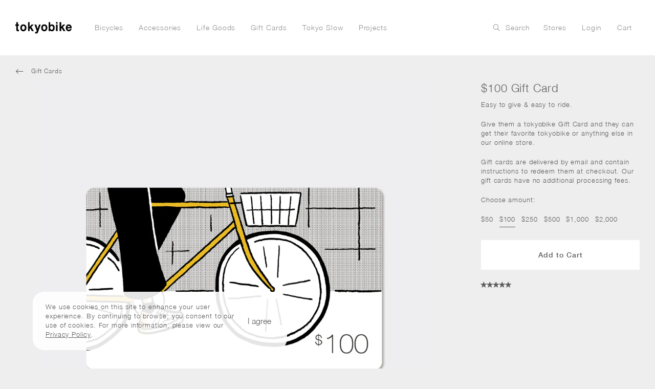

--- FILE ---
content_type: text/css
request_url: https://tokyobike.us/cdn/shop/t/119/assets/style.scss.css?v=175067483594467109861711567929
body_size: 22697
content:
@charset "UTF-8";.template-index .hero-text{opacity:0}.clearfix{*zoom: 1}.clearfix:after{content:"";display:table;clear:both}.title,h1,.h1,.h1--body,h2,.h2,.h2--body,h3,.h3,.h3--body,.sky-pilot-access-denied h5,.sky-pilot-access-denied .h5,.sky-pilot-access-denied .h5--body,h4,.h4,.h4--body,h5,.h5,.h5--body,h6,.h6,.h6--body,.btn--large,.home__title,.title--flex,.product-form label{font-family:Helvetica Neue,Helvetica,Arial,sans-serif}.uppercase,.share__link,.collection-nav>li a{font-family:Helvetica Neue,Helvetica,Arial,sans-serif;text-transform:uppercase;letter-spacing:1px;font-size:.8em}@font-face{font-family:icons;src:url(//tokyobike.us/cdn/shop/t/119/assets/icons.eot?v=33645675370527648931711566866);src:url(//tokyobike.us/cdn/shop/t/119/assets/icons.eot?v=33645675370527648931711566866#iefix) format("embedded-opentype"),url(//tokyobike.us/cdn/shop/t/119/assets/icons.woff?v=3715827288646208141711566866) format("woff"),url(//tokyobike.us/cdn/shop/t/119/assets/icons.ttf?v=105297763297538311311711566866) format("truetype"),url(//tokyobike.us/cdn/shop/t/119/assets/icons.svg?v=80220311310459971271711566866#timber-icons) format("svg");font-weight:400;font-style:normal}body,input,textarea,button,select{font-size:12px;line-height:1.6;font-family:Helvetica Neue,Helvetica,Arial,sans-serif;color:#5d5d5d;font-weight:400;-webkit-text-size-adjust:100%}h1,.h1,.h1--body,h2,.h2,.h2--body,h3,.h3,.h3--body,.sky-pilot-access-denied h5,.sky-pilot-access-denied .h5,.sky-pilot-access-denied .h5--body,h4,.h4,.h4--body,h5,.h5,.h5--body,h6,.h6,.h6--body{font-weight:400;margin:0 0 .75em;line-height:1.4}h1 a,.h1 a,.h1--body a,h2 a,.h2 a,.h2--body a,h3 a,.h3 a,.h3--body a,.sky-pilot-access-denied h5 a,.sky-pilot-access-denied .h5 a,.sky-pilot-access-denied .h5--body a,h4 a,.h4 a,.h4--body a,h5 a,.h5 a,.h5--body a,h6 a,.h6 a,.h6--body a{text-decoration:none;font-weight:inherit}h1,.h1,.h1--body{font-size:3em}@media screen and (max-width: 480px){h1,.h1,.h1--body{font-size:2.33333em}}h2,.h2,.h2--body{font-size:2.33333em}@media screen and (max-width: 480px){h2,.h2,.h2--body{font-size:1.83333em}}h3,.h3,.h3--body,.sky-pilot-access-denied h5,.sky-pilot-access-denied .h5,.sky-pilot-access-denied .h5--body{font-size:1.83333em}@media screen and (max-width: 480px){h3,.h3,.h3--body,.sky-pilot-access-denied h5,.sky-pilot-access-denied .h5,.sky-pilot-access-denied .h5--body{font-size:1.66667em}}h4,.h4,.h4--body{font-size:1.66667em}@media screen and (max-width: 480px){h4,.h4,.h4--body{font-size:1.5em}}h5,.h5,.h5--body{font-size:1.33333em}h6,.h6,.h6--body{font-size:1.16667em}.h1--body,.h2--body,.h3--body,.h4--body,.h5--body,.h6--body{text-transform:none;letter-spacing:0px;font-family:Helvetica Neue,Helvetica,Arial,sans-serif}p{margin:0 0 15px}p img{margin:0}em,.em{font-style:italic}b,strong,.strong{font-weight:700}small,.small{font-size:.9em}sup,sub,.sup,.sub{position:relative;font-size:60%;vertical-align:baseline}sup,.sup{top:-.5em}sub,.sub{bottom:-.5em}blockquote{font-size:1.125em;line-height:1.71;font-style:italic;margin:0 0 30px;padding:15px 30px;border-left:1px solid #cccccc}blockquote p{margin-bottom:0}blockquote p+cite{margin-top:15px}blockquote cite{display:block;font-size:.75em}blockquote cite:before{content:"\2014  "}code,pre{font-family:Consolas,monospace;font-size:1em;border:0 none;border-left:1px solid #cccccc;padding:0 2px}pre{overflow:auto;padding:15px;margin:0 0 30px}.unicode{font-family:Lucida Sans Unicode,"Arial Unicode MS, Arial"}.lt-ie9 .unicode{display:none}hr{clear:both;border-top:solid #cccccc;border-width:1px 0 0;margin:30px 0;height:0}hr.hr--small{margin:15px 0}hr.hr--double{margin:60px 0}hr.hr--clear{border-top-color:transparent}hr.hr--dash{margin:30px auto;width:80px}hr.hr--thick{border-width:2px 0 0}hr.hr--underline{margin-top:10px;margin-bottom:20px}*,input,:before,:after{-webkit-box-sizing:border-box;-moz-box-sizing:border-box;box-sizing:border-box}html,body{padding:0;margin:0}article,aside,details,figcaption,figure,footer,header,hgroup,main,nav,section,summary{display:block}audio,canvas,progress,video{display:inline-block;vertical-align:baseline}input[type=number]::-webkit-inner-spin-button,input[type=number]::-webkit-outer-spin-button{height:auto}input[type=search]::-webkit-search-cancel-button,input[type=search]::-webkit-search-decoration{-webkit-appearance:none}.grid,.grid--rev,.grid--full,.grid-uniform{*zoom: 1}.grid:after,.grid--rev:after,.grid--full:after,.grid-uniform:after{content:"";display:table;clear:both}.grid__item.clear{clear:both}.grid,.grid--rev,.grid--full,.grid-uniform{list-style:none;padding:0;margin:0 0 0 -30px}.grid__item{float:left;min-height:1px;padding-left:30px;vertical-align:top;width:100%;-webkit-box-sizing:border-box;-moz-box-sizing:border-box;box-sizing:border-box}.grid--rev{direction:rtl;text-align:left}.grid--rev>.grid__item{direction:ltr;text-align:left;float:right}.grid--full{margin-left:0}.grid--full>.grid__item{padding-left:0}.one-whole{width:100%}.one-half{width:50%}.one-third{width:33.333%}.two-thirds{width:66.666%}.one-quarter{width:25%}.two-quarters{width:50%}.three-quarters{width:75%}.one-fifth{width:20%}.two-fifths{width:40%}.three-fifths{width:60%}.four-fifths{width:80%}.one-sixth{width:16.666%}.two-sixths{width:33.333%}.three-sixths{width:50%}.four-sixths{width:66.666%}.five-sixths{width:83.333%}.one-eighth{width:12.5%}.two-eighths{width:25%}.three-eighths{width:37.5%}.four-eighths{width:50%}.five-eighths{width:62.5%}.six-eighths{width:75%}.seven-eighths{width:87.5%}.one-tenth{width:10%}.two-tenths{width:20%}.three-tenths{width:30%}.four-tenths{width:40%}.five-tenths{width:50%}.six-tenths{width:60%}.seven-tenths{width:70%}.eight-tenths{width:80%}.nine-tenths{width:90%}.one-twelfth{width:8.333%}.two-twelfths{width:16.666%}.three-twelfths{width:25%}.four-twelfths{width:33.333%}.five-twelfths{width:41.666%}.six-twelfths{width:50%}.seven-twelfths{width:58.333%}.eight-twelfths{width:66.666%}.nine-twelfths{width:75%}.ten-twelfths{width:83.333%}.eleven-twelfths{width:91.666%}.show{display:block!important}.text-left{text-align:left!important}.text-right{text-align:right!important}.text-center{text-align:center!important}.left{float:left!important}.right{float:right!important}@media only screen and (max-width: 480px){.small--one-whole{width:100%}.small--one-half{width:50%}.small--one-third{width:33.333%}.small--two-thirds{width:66.666%}.small--one-quarter{width:25%}.small--two-quarters{width:50%}.small--three-quarters{width:75%}.small--one-fifth{width:20%}.small--two-fifths{width:40%}.small--three-fifths{width:60%}.small--four-fifths{width:80%}.small--one-sixth{width:16.666%}.small--two-sixths{width:33.333%}.small--three-sixths{width:50%}.small--four-sixths{width:66.666%}.small--five-sixths{width:83.333%}.small--one-eighth{width:12.5%}.small--two-eighths{width:25%}.small--three-eighths{width:37.5%}.small--four-eighths{width:50%}.small--five-eighths{width:62.5%}.small--six-eighths{width:75%}.small--seven-eighths{width:87.5%}.small--one-tenth{width:10%}.small--two-tenths{width:20%}.small--three-tenths{width:30%}.small--four-tenths{width:40%}.small--five-tenths{width:50%}.small--six-tenths{width:60%}.small--seven-tenths{width:70%}.small--eight-tenths{width:80%}.small--nine-tenths{width:90%}.small--one-twelfth{width:8.333%}.small--two-twelfths{width:16.666%}.small--three-twelfths{width:25%}.small--four-twelfths{width:33.333%}.small--five-twelfths{width:41.666%}.small--six-twelfths{width:50%}.small--seven-twelfths{width:58.333%}.small--eight-twelfths{width:66.666%}.small--nine-twelfths{width:75%}.small--ten-twelfths{width:83.333%}.small--eleven-twelfths{width:91.666%}.small--show{display:block!important}.small--text-left{text-align:left!important}.small--text-right{text-align:right!important}.small--text-center{text-align:center!important}.small--left{float:left!important}.small--right{float:right!important}.grid-uniform .small--one-half:nth-child(odd),.grid-uniform .small--one-third:nth-child(3n+1),.grid-uniform .small--one-quarter:nth-child(4n+1),.grid-uniform .small--one-fifth:nth-child(5n+1),.grid-uniform .small--one-sixth:nth-child(6n+1),.grid-uniform .small--two-sixths:nth-child(3n+1),.grid-uniform .small--three-sixths:nth-child(odd),.grid-uniform .small--two-eighths:nth-child(4n+1),.grid-uniform .small--four-eighths:nth-child(odd),.grid-uniform .small--five-tenths:nth-child(odd),.grid-uniform .small--one-twelfth:nth-child(12n+1),.grid-uniform .small--two-twelfths:nth-child(6n+1),.grid-uniform .small--three-twelfths:nth-child(4n+1),.grid-uniform .small--four-twelfths:nth-child(3n+1),.grid-uniform .small--six-twelfths:nth-child(odd){clear:both}}@media only screen and (min-width: 481px) and (max-width: 768px){.medium--one-whole{width:100%}.medium--one-half{width:50%}.medium--one-third{width:33.333%}.medium--two-thirds{width:66.666%}.medium--one-quarter{width:25%}.medium--two-quarters{width:50%}.medium--three-quarters{width:75%}.medium--one-fifth{width:20%}.medium--two-fifths{width:40%}.medium--three-fifths{width:60%}.medium--four-fifths{width:80%}.medium--one-sixth{width:16.666%}.medium--two-sixths{width:33.333%}.medium--three-sixths{width:50%}.medium--four-sixths{width:66.666%}.medium--five-sixths{width:83.333%}.medium--one-eighth{width:12.5%}.medium--two-eighths{width:25%}.medium--three-eighths{width:37.5%}.medium--four-eighths{width:50%}.medium--five-eighths{width:62.5%}.medium--six-eighths{width:75%}.medium--seven-eighths{width:87.5%}.medium--one-tenth{width:10%}.medium--two-tenths{width:20%}.medium--three-tenths{width:30%}.medium--four-tenths{width:40%}.medium--five-tenths{width:50%}.medium--six-tenths{width:60%}.medium--seven-tenths{width:70%}.medium--eight-tenths{width:80%}.medium--nine-tenths{width:90%}.medium--one-twelfth{width:8.333%}.medium--two-twelfths{width:16.666%}.medium--three-twelfths{width:25%}.medium--four-twelfths{width:33.333%}.medium--five-twelfths{width:41.666%}.medium--six-twelfths{width:50%}.medium--seven-twelfths{width:58.333%}.medium--eight-twelfths{width:66.666%}.medium--nine-twelfths{width:75%}.medium--ten-twelfths{width:83.333%}.medium--eleven-twelfths{width:91.666%}.medium--show{display:block!important}.medium--text-left{text-align:left!important}.medium--text-right{text-align:right!important}.medium--text-center{text-align:center!important}.medium--left{float:left!important}.medium--right{float:right!important}.grid-uniform .medium--one-half:nth-child(odd),.grid-uniform .medium--one-third:nth-child(3n+1),.grid-uniform .medium--one-quarter:nth-child(4n+1),.grid-uniform .medium--one-fifth:nth-child(5n+1),.grid-uniform .medium--one-sixth:nth-child(6n+1),.grid-uniform .medium--two-sixths:nth-child(3n+1),.grid-uniform .medium--three-sixths:nth-child(odd),.grid-uniform .medium--two-eighths:nth-child(4n+1),.grid-uniform .medium--four-eighths:nth-child(odd),.grid-uniform .medium--five-tenths:nth-child(odd),.grid-uniform .medium--one-twelfth:nth-child(12n+1),.grid-uniform .medium--two-twelfths:nth-child(6n+1),.grid-uniform .medium--three-twelfths:nth-child(4n+1),.grid-uniform .medium--four-twelfths:nth-child(3n+1),.grid-uniform .medium--six-twelfths:nth-child(odd){clear:both}}@media only screen and (max-width: 768px){.medium-down--one-whole{width:100%}.medium-down--one-half{width:50%}.medium-down--one-third{width:33.333%}.medium-down--two-thirds{width:66.666%}.medium-down--one-quarter{width:25%}.medium-down--two-quarters{width:50%}.medium-down--three-quarters{width:75%}.medium-down--one-fifth{width:20%}.medium-down--two-fifths{width:40%}.medium-down--three-fifths{width:60%}.medium-down--four-fifths{width:80%}.medium-down--one-sixth{width:16.666%}.medium-down--two-sixths{width:33.333%}.medium-down--three-sixths{width:50%}.medium-down--four-sixths{width:66.666%}.medium-down--five-sixths{width:83.333%}.medium-down--one-eighth{width:12.5%}.medium-down--two-eighths{width:25%}.medium-down--three-eighths{width:37.5%}.medium-down--four-eighths{width:50%}.medium-down--five-eighths{width:62.5%}.medium-down--six-eighths{width:75%}.medium-down--seven-eighths{width:87.5%}.medium-down--one-tenth{width:10%}.medium-down--two-tenths{width:20%}.medium-down--three-tenths{width:30%}.medium-down--four-tenths{width:40%}.medium-down--five-tenths{width:50%}.medium-down--six-tenths{width:60%}.medium-down--seven-tenths{width:70%}.medium-down--eight-tenths{width:80%}.medium-down--nine-tenths{width:90%}.medium-down--one-twelfth{width:8.333%}.medium-down--two-twelfths{width:16.666%}.medium-down--three-twelfths{width:25%}.medium-down--four-twelfths{width:33.333%}.medium-down--five-twelfths{width:41.666%}.medium-down--six-twelfths{width:50%}.medium-down--seven-twelfths{width:58.333%}.medium-down--eight-twelfths{width:66.666%}.medium-down--nine-twelfths{width:75%}.medium-down--ten-twelfths{width:83.333%}.medium-down--eleven-twelfths{width:91.666%}.medium-down--show{display:block!important}.medium-down--text-left{text-align:left!important}.medium-down--text-right{text-align:right!important}.medium-down--text-center{text-align:center!important}.medium-down--left{float:left!important}.medium-down--right{float:right!important}.grid-uniform .medium-down--one-half:nth-child(odd),.grid-uniform .medium-down--one-third:nth-child(3n+1),.grid-uniform .medium-down--one-quarter:nth-child(4n+1),.grid-uniform .medium-down--one-fifth:nth-child(5n+1),.grid-uniform .medium-down--one-sixth:nth-child(6n+1),.grid-uniform .medium-down--two-sixths:nth-child(3n+1),.grid-uniform .medium-down--three-sixths:nth-child(odd),.grid-uniform .medium-down--two-eighths:nth-child(4n+1),.grid-uniform .medium-down--four-eighths:nth-child(odd),.grid-uniform .medium-down--five-tenths:nth-child(odd),.grid-uniform .medium-down--one-twelfth:nth-child(12n+1),.grid-uniform .medium-down--two-twelfths:nth-child(6n+1),.grid-uniform .medium-down--three-twelfths:nth-child(4n+1),.grid-uniform .medium-down--four-twelfths:nth-child(3n+1),.grid-uniform .medium-down--six-twelfths:nth-child(odd){clear:both}}@media only screen and (min-width: 769px){.large--one-whole{width:100%}.large--one-half{width:50%}.large--one-third{width:33.333%}.large--two-thirds{width:66.666%}.large--one-quarter{width:25%}.large--two-quarters{width:50%}.large--three-quarters{width:75%}.large--one-fifth{width:20%}.large--two-fifths{width:40%}.large--three-fifths{width:60%}.large--four-fifths{width:80%}.large--one-sixth{width:16.666%}.large--two-sixths{width:33.333%}.large--three-sixths{width:50%}.large--four-sixths{width:66.666%}.large--five-sixths{width:83.333%}.large--one-eighth{width:12.5%}.large--two-eighths{width:25%}.large--three-eighths{width:37.5%}.large--four-eighths{width:50%}.large--five-eighths{width:62.5%}.large--six-eighths{width:75%}.large--seven-eighths{width:87.5%}.large--one-tenth{width:10%}.large--two-tenths{width:20%}.large--three-tenths{width:30%}.large--four-tenths{width:40%}.large--five-tenths{width:50%}.large--six-tenths{width:60%}.large--seven-tenths{width:70%}.large--eight-tenths{width:80%}.large--nine-tenths{width:90%}.large--one-twelfth{width:8.333%}.large--two-twelfths{width:16.666%}.large--three-twelfths{width:25%}.large--four-twelfths{width:33.333%}.large--five-twelfths{width:41.666%}.large--six-twelfths{width:50%}.large--seven-twelfths{width:58.333%}.large--eight-twelfths{width:66.666%}.large--nine-twelfths{width:75%}.large--ten-twelfths{width:83.333%}.large--eleven-twelfths{width:91.666%}.large--show{display:block!important}.large--text-left{text-align:left!important}.large--text-right{text-align:right!important}.large--text-center{text-align:center!important}.large--left{float:left!important}.large--right{float:right!important}.grid-uniform .large--one-half:nth-child(odd),.grid-uniform .large--one-third:nth-child(3n+1),.grid-uniform .large--one-quarter:nth-child(4n+1),.grid-uniform .large--one-fifth:nth-child(5n+1),.grid-uniform .large--one-sixth:nth-child(6n+1),.grid-uniform .large--two-sixths:nth-child(3n+1),.grid-uniform .large--three-sixths:nth-child(odd),.grid-uniform .large--two-eighths:nth-child(4n+1),.grid-uniform .large--four-eighths:nth-child(odd),.grid-uniform .large--five-tenths:nth-child(odd),.grid-uniform .large--one-twelfth:nth-child(12n+1),.grid-uniform .large--two-twelfths:nth-child(6n+1),.grid-uniform .large--three-twelfths:nth-child(4n+1),.grid-uniform .large--four-twelfths:nth-child(3n+1),.grid-uniform .large--six-twelfths:nth-child(odd){clear:both}}.vertical-align{position:relative;top:50%;-webkit-transform:translateY(-50%);-ms-transform:translateY(-50%);transform:translateY(-50%)}[class*=push--]{position:relative}.push--one-whole{left:100%}.push--one-half{left:50%}.push--one-third{left:33.333%}.push--two-thirds{left:66.666%}.push--one-quarter{left:25%}.push--two-quarters{left:50%}.push--three-quarters{left:75%}.push--one-fifth{left:20%}.push--two-fifths{left:40%}.push--three-fifths{left:60%}.push--four-fifths{left:80%}.push--one-sixth{left:16.666%}.push--two-sixths{left:33.333%}.push--three-sixths{left:50%}.push--four-sixths{left:66.666%}.push--five-sixths{left:83.333%}.push--one-eighth{left:12.5%}.push--two-eighths{left:25%}.push--three-eighths{left:37.5%}.push--four-eighths{left:50%}.push--five-eighths{left:62.5%}.push--six-eighths{left:75%}.push--seven-eighths{left:87.5%}.push--one-tenth{left:10%}.push--two-tenths{left:20%}.push--three-tenths{left:30%}.push--four-tenths{left:40%}.push--five-tenths{left:50%}.push--six-tenths{left:60%}.push--seven-tenths{left:70%}.push--eight-tenths{left:80%}.push--nine-tenths{left:90%}.push--one-twelfth{left:8.333%}.push--two-twelfths{left:16.666%}.push--three-twelfths{left:25%}.push--four-twelfths{left:33.333%}.push--five-twelfths{left:41.666%}.push--six-twelfths{left:50%}.push--seven-twelfths{left:58.333%}.push--eight-twelfths{left:66.666%}.push--nine-twelfths{left:75%}.push--ten-twelfths{left:83.333%}.push--eleven-twelfths{left:91.666%}@media only screen and (min-width: 481px) and (max-width: 768px){.push--medium--one-whole{left:100%}.push--medium--one-half{left:50%}.push--medium--one-third{left:33.333%}.push--medium--two-thirds{left:66.666%}.push--medium--one-quarter{left:25%}.push--medium--two-quarters{left:50%}.push--medium--three-quarters{left:75%}.push--medium--one-fifth{left:20%}.push--medium--two-fifths{left:40%}.push--medium--three-fifths{left:60%}.push--medium--four-fifths{left:80%}.push--medium--one-sixth{left:16.666%}.push--medium--two-sixths{left:33.333%}.push--medium--three-sixths{left:50%}.push--medium--four-sixths{left:66.666%}.push--medium--five-sixths{left:83.333%}.push--medium--one-eighth{left:12.5%}.push--medium--two-eighths{left:25%}.push--medium--three-eighths{left:37.5%}.push--medium--four-eighths{left:50%}.push--medium--five-eighths{left:62.5%}.push--medium--six-eighths{left:75%}.push--medium--seven-eighths{left:87.5%}.push--medium--one-tenth{left:10%}.push--medium--two-tenths{left:20%}.push--medium--three-tenths{left:30%}.push--medium--four-tenths{left:40%}.push--medium--five-tenths{left:50%}.push--medium--six-tenths{left:60%}.push--medium--seven-tenths{left:70%}.push--medium--eight-tenths{left:80%}.push--medium--nine-tenths{left:90%}.push--medium--one-twelfth{left:8.333%}.push--medium--two-twelfths{left:16.666%}.push--medium--three-twelfths{left:25%}.push--medium--four-twelfths{left:33.333%}.push--medium--five-twelfths{left:41.666%}.push--medium--six-twelfths{left:50%}.push--medium--seven-twelfths{left:58.333%}.push--medium--eight-twelfths{left:66.666%}.push--medium--nine-twelfths{left:75%}.push--medium--ten-twelfths{left:83.333%}.push--medium--eleven-twelfths{left:91.666%}}@media only screen and (max-width: 768px){.push--medium-down--one-whole{left:100%}.push--medium-down--one-half{left:50%}.push--medium-down--one-third{left:33.333%}.push--medium-down--two-thirds{left:66.666%}.push--medium-down--one-quarter{left:25%}.push--medium-down--two-quarters{left:50%}.push--medium-down--three-quarters{left:75%}.push--medium-down--one-fifth{left:20%}.push--medium-down--two-fifths{left:40%}.push--medium-down--three-fifths{left:60%}.push--medium-down--four-fifths{left:80%}.push--medium-down--one-sixth{left:16.666%}.push--medium-down--two-sixths{left:33.333%}.push--medium-down--three-sixths{left:50%}.push--medium-down--four-sixths{left:66.666%}.push--medium-down--five-sixths{left:83.333%}.push--medium-down--one-eighth{left:12.5%}.push--medium-down--two-eighths{left:25%}.push--medium-down--three-eighths{left:37.5%}.push--medium-down--four-eighths{left:50%}.push--medium-down--five-eighths{left:62.5%}.push--medium-down--six-eighths{left:75%}.push--medium-down--seven-eighths{left:87.5%}.push--medium-down--one-tenth{left:10%}.push--medium-down--two-tenths{left:20%}.push--medium-down--three-tenths{left:30%}.push--medium-down--four-tenths{left:40%}.push--medium-down--five-tenths{left:50%}.push--medium-down--six-tenths{left:60%}.push--medium-down--seven-tenths{left:70%}.push--medium-down--eight-tenths{left:80%}.push--medium-down--nine-tenths{left:90%}.push--medium-down--one-twelfth{left:8.333%}.push--medium-down--two-twelfths{left:16.666%}.push--medium-down--three-twelfths{left:25%}.push--medium-down--four-twelfths{left:33.333%}.push--medium-down--five-twelfths{left:41.666%}.push--medium-down--six-twelfths{left:50%}.push--medium-down--seven-twelfths{left:58.333%}.push--medium-down--eight-twelfths{left:66.666%}.push--medium-down--nine-twelfths{left:75%}.push--medium-down--ten-twelfths{left:83.333%}.push--medium-down--eleven-twelfths{left:91.666%}}@media only screen and (min-width: 769px){.push--large--one-whole{left:100%}.push--large--one-half{left:50%}.push--large--one-third{left:33.333%}.push--large--two-thirds{left:66.666%}.push--large--one-quarter{left:25%}.push--large--two-quarters{left:50%}.push--large--three-quarters{left:75%}.push--large--one-fifth{left:20%}.push--large--two-fifths{left:40%}.push--large--three-fifths{left:60%}.push--large--four-fifths{left:80%}.push--large--one-sixth{left:16.666%}.push--large--two-sixths{left:33.333%}.push--large--three-sixths{left:50%}.push--large--four-sixths{left:66.666%}.push--large--five-sixths{left:83.333%}.push--large--one-eighth{left:12.5%}.push--large--two-eighths{left:25%}.push--large--three-eighths{left:37.5%}.push--large--four-eighths{left:50%}.push--large--five-eighths{left:62.5%}.push--large--six-eighths{left:75%}.push--large--seven-eighths{left:87.5%}.push--large--one-tenth{left:10%}.push--large--two-tenths{left:20%}.push--large--three-tenths{left:30%}.push--large--four-tenths{left:40%}.push--large--five-tenths{left:50%}.push--large--six-tenths{left:60%}.push--large--seven-tenths{left:70%}.push--large--eight-tenths{left:80%}.push--large--nine-tenths{left:90%}.push--large--one-twelfth{left:8.333%}.push--large--two-twelfths{left:16.666%}.push--large--three-twelfths{left:25%}.push--large--four-twelfths{left:33.333%}.push--large--five-twelfths{left:41.666%}.push--large--six-twelfths{left:50%}.push--large--seven-twelfths{left:58.333%}.push--large--eight-twelfths{left:66.666%}.push--large--nine-twelfths{left:75%}.push--large--ten-twelfths{left:83.333%}.push--large--eleven-twelfths{left:91.666%}}body:not(.template-index){background-color:#eee}[tabindex="-1"]:focus{outline:none}.wrapper,.charge_rabbit,.sky-pilot{*zoom: 1;max-width:1180px;margin:0 auto;padding:0 15px}.wrapper:after,.charge_rabbit:after,.sky-pilot:after{content:"";display:table;clear:both}@media screen and (min-width: 480px){.wrapper,.charge_rabbit,.sky-pilot{padding:0 30px}}.main-content{display:block;padding-bottom:120px}.left{float:left}.right{float:right}.text-center{text-align:center}.text-right{text-align:right}.hidden{display:none}.lighten{opacity:.5}.display-table{display:table;table-layout:fixed;width:100%}.display-table-cell{display:table-cell;vertical-align:middle;float:none}@media screen and (min-width: 769px){.large--display-table{display:table;table-layout:fixed;width:100%}.large--display-table-cell{display:table-cell;vertical-align:middle;float:none}}.page-margin,.charge_rabbit,.sky-pilot{padding-top:60px}@media screen and (max-width: 480px){.hidden-sm{display:none}}@media screen and (max-width: 768px){.hidden-md-down{display:none}}@media only screen and (min-width: 481px) and (max-width: 768px){.hidden-md{display:none}}@media screen and (min-width: 768px){.hidden-md-up{display:none}}@media screen and (min-width: 769px){.hidden-lg{display:none}}html.no-js .js,html.supports-js .no-js{display:none}.section-header{margin-bottom:20px}@media screen and (min-width: 769px){.section-header{display:table;width:100%}.section-header__title{margin-bottom:12px}.section-header__left{display:table-cell;vertical-align:middle;margin-bottom:0}.section-header__left h1,.section-header__left .h1,.section-header__left .h1--body,.section-header__left h2,.section-header__left .h2,.section-header__left .h2--body,.section-header__left h3,.section-header__left .h3,.section-header__left .h3--body,.section-header__left .sky-pilot-access-denied h5,.sky-pilot-access-denied .section-header__left h5,.section-header__left .sky-pilot-access-denied .h5,.sky-pilot-access-denied .section-header__left .h5,.section-header__left .sky-pilot-access-denied .h5--body,.sky-pilot-access-denied .section-header__left .h5--body,.section-header__left h4,.section-header__left .h4,.section-header__left .h4--body{margin-bottom:0}.section-header__right{display:table-cell;vertical-align:middle;text-align:right}}@media screen and (min-width: 769px) and (max-width: 768px){.section-header__right{margin-bottom:30px}}.section-header__right .btn,.section-header__right .btn--secondary,.section-header__right .spr-summary-actions-newreview,.section-header__right .sky-pilot-access-denied a,.sky-pilot-access-denied .section-header__right a,.section-header__right .charge_rabbit .login_or_signup a#login_link,.charge_rabbit .login_or_signup .section-header__right a#login_link,.section-header__right .charge_rabbit .login_or_signup a#signup_link,.charge_rabbit .login_or_signup .section-header__right a#signup_link,.section-header__right .charge_rabbit a.update-card-link,.charge_rabbit .section-header__right a.update-card-link,.section-header__right .charge_rabbit a.update-address-link,.charge_rabbit .section-header__right a.update-address-link,.section-header__right .charge_rabbit .continue_shopping a,.charge_rabbit .continue_shopping .section-header__right a,.section-header__right .charge_rabbit .cancel-subscription-wrapper a,.charge_rabbit .cancel-subscription-wrapper .section-header__right a,.section-header__right .charge_rabbit a.cancel-subscription-link,.charge_rabbit .section-header__right a.cancel-subscription-link{margin-top:3px!important}.section-header__right .form-horizontal,.section-header__right .collection-view{display:inline-block;vertical-align:middle}@media screen and (min-width: 481px){.section-header__right label+select,.section-header__right .collection-view{margin-left:15px}}.collection-view{display:inline-block;border:1px solid #cccccc;border-radius:2px;padding:0 5px;height:37px;overflow:hidden}@media screen and (min-width: 769px){.collection-view{display:inline-block}}.change-view{display:block;background:none;border:0 none;float:left;padding:10px 8px;color:#ccc;line-height:1}.change-view:hover,.change-view:focus{color:#5b5b5b}.change-view--active{cursor:default;color:#5b5b5b}.rte{margin-bottom:15px;word-wrap:break-word}.rte h1,.rte .h1,.rte .h1--body,.rte h2,.rte .h2,.rte .h2--body,.rte h3,.rte .h3,.rte .h3--body,.rte .sky-pilot-access-denied h5,.sky-pilot-access-denied .rte h5,.rte .sky-pilot-access-denied .h5,.sky-pilot-access-denied .rte .h5,.rte .sky-pilot-access-denied .h5--body,.sky-pilot-access-denied .rte .h5--body,.rte h4,.rte .h4,.rte .h4--body,.rte h5,.rte .h5,.rte .h5--body,.rte h6,.rte .h6,.rte .h6--body{margin-top:1.5em}.rte h1:first-child,.rte .h1:first-child,.rte .h1--body:first-child,.rte h2:first-child,.rte .h2:first-child,.rte .h2--body:first-child,.rte h3:first-child,.rte .h3:first-child,.rte .h3--body:first-child,.rte .sky-pilot-access-denied h5:first-child,.sky-pilot-access-denied .rte h5:first-child,.rte .sky-pilot-access-denied .h5:first-child,.sky-pilot-access-denied .rte .h5:first-child,.rte .sky-pilot-access-denied .h5--body:first-child,.sky-pilot-access-denied .rte .h5--body:first-child,.rte h4:first-child,.rte .h4:first-child,.rte .h4--body:first-child,.rte h5:first-child,.rte .h5:first-child,.rte .h5--body:first-child,.rte h6:first-child,.rte .h6:first-child,.rte .h6--body:first-child{margin-top:0}.rte>div{margin-bottom:15px}.rte ul,.rte ol{margin-left:35px}.rte ul ul,.rte ol ul{list-style-type:circle}.rte ol ol ul,.rte ol ul ul,.rte ul ol ul,.rte ul ul ul{list-style-type:square}.rte li{margin-bottom:.4em}.rte img{max-width:100%;height:auto}.rte img[style*="float: left"],.rte img[style*="float:left"]{margin-right:15px}.rte img[style*="float: right"],.rte img[style*="float:right"]{margin-left:15px}.rte--header{margin-bottom:0}.rte__table-wrapper{max-width:100%;overflow:auto;-webkit-overflow-scrolling:touch}.columns{-webkit-column-gap:45px;-moz-column-gap:45px;column-gap:45px;-webkit-columns:2 240px;-moz-columns:2 240px;columns:2 240px}a,.text-link{color:#5b5b5b;background:transparent}a:hover,a:focus{color:#818181}button{overflow:visible}button[disabled],html input[disabled]{cursor:default}.btn,.btn--secondary,input.btn--secondary,.spr-summary-actions-newreview,.sky-pilot-access-denied a,.charge_rabbit .login_or_signup a#login_link,.charge_rabbit .login_or_signup a#signup_link,.charge_rabbit a.update-card-link,.charge_rabbit a.update-address-link,.charge_rabbit .continue_shopping a,.charge_rabbit .cancel-subscription-wrapper a,.charge_rabbit a.cancel-subscription-link{display:inline-block;padding:8px 10px;margin:0;line-height:1.42;font-weight:400;text-decoration:none;text-align:center;vertical-align:middle;white-space:nowrap;cursor:pointer;border:1px solid transparent;-webkit-user-select:none;-moz-user-select:none;-ms-user-select:none;-o-user-select:none;user-select:none;-webkit-appearance:none;-moz-appearance:none;border-radius:2px;background-color:#5b5b5b;color:#eee}.btn:hover,.btn--secondary:hover,.spr-summary-actions-newreview:hover,.sky-pilot-access-denied a:hover,.charge_rabbit .login_or_signup a#login_link:hover,.charge_rabbit .login_or_signup a#signup_link:hover,.charge_rabbit a.update-card-link:hover,.charge_rabbit a.update-address-link:hover,.charge_rabbit .continue_shopping a:hover,.charge_rabbit .cancel-subscription-wrapper a:hover,.charge_rabbit a.cancel-subscription-link:hover{background-color:#424242;color:#eee}.btn:active,.btn--secondary:active,.spr-summary-actions-newreview:active,.sky-pilot-access-denied a:active,.charge_rabbit .login_or_signup a#login_link:active,.charge_rabbit .login_or_signup a#signup_link:active,.charge_rabbit a.update-card-link:active,.charge_rabbit a.update-address-link:active,.charge_rabbit .continue_shopping a:active,.charge_rabbit .cancel-subscription-wrapper a:active,.charge_rabbit a.cancel-subscription-link:active,.btn:focus,.btn--secondary:focus,.spr-summary-actions-newreview:focus,.sky-pilot-access-denied a:focus,.charge_rabbit .login_or_signup a#login_link:focus,.charge_rabbit .login_or_signup a#signup_link:focus,.charge_rabbit a.update-card-link:focus,.charge_rabbit a.update-address-link:focus,.charge_rabbit .continue_shopping a:focus,.charge_rabbit .cancel-subscription-wrapper a:focus,.charge_rabbit a.cancel-subscription-link:focus{background-color:#4e4e4e;color:#eee}.btn[disabled],[disabled].btn--secondary,[disabled].spr-summary-actions-newreview,.sky-pilot-access-denied a[disabled],.charge_rabbit .login_or_signup a[disabled]#login_link,.charge_rabbit .login_or_signup a[disabled]#signup_link,.charge_rabbit a[disabled].update-card-link,.charge_rabbit a[disabled].update-address-link,.charge_rabbit .continue_shopping a[disabled],.charge_rabbit .cancel-subscription-wrapper a[disabled],.charge_rabbit a[disabled].cancel-subscription-link,.btn.disabled,.disabled.btn--secondary,.disabled.spr-summary-actions-newreview,.sky-pilot-access-denied a.disabled,.charge_rabbit .login_or_signup a.disabled#login_link,.charge_rabbit .login_or_signup a.disabled#signup_link,.charge_rabbit a.disabled.update-card-link,.charge_rabbit a.disabled.update-address-link,.charge_rabbit .continue_shopping a.disabled,.charge_rabbit .cancel-subscription-wrapper a.disabled,.charge_rabbit a.disabled.cancel-subscription-link{cursor:default;color:#0000004d;background-color:#0000004d}.btn[disabled]:hover,[disabled].btn--secondary:hover,[disabled].spr-summary-actions-newreview:hover,.sky-pilot-access-denied a[disabled]:hover,.charge_rabbit .login_or_signup a[disabled]#login_link:hover,.charge_rabbit .login_or_signup a[disabled]#signup_link:hover,.charge_rabbit a[disabled].update-card-link:hover,.charge_rabbit a[disabled].update-address-link:hover,.charge_rabbit .continue_shopping a[disabled]:hover,.charge_rabbit .cancel-subscription-wrapper a[disabled]:hover,.charge_rabbit a[disabled].cancel-subscription-link:hover,.btn.disabled:hover,.disabled.btn--secondary:hover,.disabled.spr-summary-actions-newreview:hover,.sky-pilot-access-denied a.disabled:hover,.charge_rabbit .login_or_signup a.disabled#login_link:hover,.charge_rabbit .login_or_signup a.disabled#signup_link:hover,.charge_rabbit a.disabled.update-card-link:hover,.charge_rabbit a.disabled.update-address-link:hover,.charge_rabbit .continue_shopping a.disabled:hover,.charge_rabbit .cancel-subscription-wrapper a.disabled:hover,.charge_rabbit a.disabled.cancel-subscription-link:hover{color:#0000004d!important;background-color:#0000004d!important}.btn--secondary,input.btn--secondary{background-color:#eee;border:1px solid #5d5d5d;color:#5d5d5d}.btn--secondary:hover,input.btn--secondary:hover{background-color:#e6e6e6;color:#5d5d5d}.btn--secondary:focus,.btn--secondary:active,input.btn--secondary:focus,input.btn--secondary:active{background-color:#d9d9d9;color:#5d5d5d}.btn--small{padding:6px 7px;font-size:.83333em}.btn--large{padding:12px 20px;font-size:1.16667em}.btn--full{width:100%}.btn--clear{background-color:transparent;color:#5b5b5b;border:1px solid #5b5b5b}.btn--clear:hover,.btn--clear:focus,.btn--clear:active{color:#5b5b5b;background-color:#cccccc4d}.btn--clear.disabled{border:1px solid rgba(0,0,0,.3)}.lt-ie9 .btn--clear:hover,.btn--splash{background-color:#ccc}.btn--splash:hover,.btn--splash:focus,.btn--splash:active{background-color:#b3b3b3}.btn--square{border-radius:0!important}.btn--outline{background-color:#fff;border:1px solid #2e3438;box-shadow:0 0 0 8px #fff;color:#2e3438;margin:8px}.btn--outline:hover,.btn--outline:focus,.btn--outline:active{color:#ccc;background-color:#fff}.text-link{display:inline;border:0 none;background:none;padding:0;margin:0}ul,ol{margin:0 0 30px;padding:0}ul{list-style:none outside}ol{list-style:decimal}ul ul,ul ol,ol,ul.square,ul.disc,.rte ul{margin-left:20px}ul.square{list-style:square outside}ul.disc,.rte ul{list-style:disc outside}ol.alpha{list-style:lower-alpha outside}.inline-list li{display:inline-block;margin-bottom:0}.tabs-wrapper{padding-top:30px}ul.tabs{margin:0;padding:0;list-style:none;display:inline-block;position:relative}ul.tabs>li{background:none;color:#5b5b5b;display:inline-block;padding:10px 0;margin:0rem 3rem 0rem 0rem;font-weight:500;cursor:pointer;vertical-align:bottom;border-bottom:2px solid transparent}ul.tabs>li.current{border-bottom:2px solid #cccccc;color:#656565;font-weight:500}.tab-content{display:none;border-top:1px solid #cccccc;padding:15px 15px 15px 0;min-height:6rem}.tab-content.current{display:inherit}.accordion{border-bottom:1px solid #cccccc}.accordion-toggle{cursor:pointer;border-top:1px solid #cccccc;padding:1rem 0;margin-bottom:auto;color:#424242}.accordion-content{display:none;color:#424242;padding-bottom:30px}.accordion-content.accordion--open{display:block}.accordion .icon-minus,.accordion .icon-plus{float:right;color:#ccc}table{width:100%;border-collapse:collapse;border-spacing:0}table.full{width:100%;margin-bottom:1em}.table-wrap{max-width:100%;overflow:auto;-webkit-overflow-scrolling:touch}tr{border-bottom:1px solid #cccccc}th{font-weight:700}th,td{text-align:left;padding:15px}@media screen and (max-width: 480px){html:not(.lt-ie9) .table--responsive thead{display:none}html:not(.lt-ie9) .table--responsive tr{display:block}html:not(.lt-ie9) .table--responsive tbody{border-top:1px solid #cccccc}html:not(.lt-ie9) .table--responsive tbody td:not(:first-child){border-top:1px solid rgba(204,204,204,.2)}html:not(.lt-ie9) .table--responsive tfoot{border-top:1px solid #cccccc;border-bottom:2px solid #cccccc}html:not(.lt-ie9) .table--responsive tr,html:not(.lt-ie9) .table--responsive td{float:left;clear:both;width:100%;border-bottom:none}html:not(.lt-ie9) .table--responsive th,html:not(.lt-ie9) .table--responsive td{display:block;text-align:right;padding:10px}html:not(.lt-ie9) .table--responsive td:before{content:attr(data-label);float:left;font-family:Helvetica Neue,Helvetica,Arial,sans-serif;text-transform:uppercase;letter-spacing:1px;font-size:.8em;font-size:12px;padding-right:10px}}@media screen and (max-width: 480px){html:not(.lt-ie9) .table--small-hide{display:none!important}html:not(.lt-ie9) .table__section+.table__section{position:relative;margin-top:10px;padding-top:15px}html:not(.lt-ie9) .table__section+.table__section:after{content:"";display:block;position:absolute;top:0;left:15px;right:15px;border-bottom:1px solid #cccccc}}.media,.media-flex{overflow:hidden;_overflow:visible;zoom:1}.media-img{float:left;margin-right:30px}.media-img-right{float:right;margin-left:30px}.media-img img,.media-img-right img{display:block}img{border:0 none}svg:not(:root){overflow:hidden}img.auto,.grid__item img,.grid__item iframe{max-width:100%}.video-wrapper,.sky-pilot-embed{position:relative;overflow:hidden;max-width:100%;padding-bottom:56.25%;height:0;height:auto}.video-wrapper iframe,.sky-pilot-embed iframe{position:absolute;top:0;left:0;width:100%;height:100%}input,textarea,button,select{font-size:1em}@media screen and (max-width: 768px){input,textarea,select{font-size:16px}}button,input[type=text],input[type=search],input[type=password],input[type=email],input[type=file],input[type=number],input[type=tel],input[type=submit],input[type=url],textarea{-webkit-appearance:none;-moz-appearance:none}input,textarea,select,fieldset{border-radius:2px;max-width:100%}input.input-full,textarea.input-full,select.input-full,fieldset.input-full{width:100%}fieldset{border:1px solid #cccccc;padding:15px}legend{border:0;padding:0}optgroup{font-weight:700}input{display:inline-block;width:auto}button,input[type=submit]{cursor:pointer;overflow:hidden;white-space:nowrap}.hidden-label{clip:rect(0 0 0 0);clip:rect(0,0,0,0);overflow:hidden;position:absolute;height:1px;width:1px}option{color:#000;background-color:#fff}select::-ms-expand{display:none}label,legend{display:block;margin-bottom:2px;font-weight:700}label.inline,legend.inline{display:inline}.form-horizontal label.label--hidden,label.label--hidden,.form-horizontal legend.label--hidden,legend.label--hidden{height:0;width:0;margin-bottom:0;overflow:hidden}.ie9 .form-horizontal label.label--hidden,.lt-ie9 .form-horizontal label.label--hidden,.ie9 label.label--hidden,.lt-ie9 label.label--hidden,.ie9 .form-horizontal legend.label--hidden,.lt-ie9 .form-horizontal legend.label--hidden,.ie9 legend.label--hidden,.lt-ie9 legend.label--hidden{height:auto;width:auto;margin-bottom:2px;overflow:visible}input[type=checkbox]+label,input[type=radio]+label{font-weight:400}label[for]{cursor:pointer}.label-hint{color:#999}form.form-horizontal,.form-horizontal{margin-bottom:0}form.form-horizontal input[type=text],form.form-horizontal input[type=search],form.form-horizontal input[type=password],form.form-horizontal input[type=email],form.form-horizontal input[type=file],form.form-horizontal input[type=number],form.form-horizontal input[type=tel],form.form-horizontal input[type=url],form.form-horizontal textarea,form.form-horizontal select,form.form-horizontal label,.form-horizontal input[type=text],.form-horizontal input[type=search],.form-horizontal input[type=password],.form-horizontal input[type=email],.form-horizontal input[type=file],.form-horizontal input[type=number],.form-horizontal input[type=tel],.form-horizontal input[type=url],.form-horizontal textarea,.form-horizontal select,.form-horizontal label{display:inline-block;margin-bottom:0;width:auto}input[type=text].error,input[type=search].error,input[type=password].error,input[type=email].error,input[type=file].error,input[type=number].error,input[type=tel].error,input[type=url].error,textarea.error{border-color:#d02e2e;background-color:#fff6f6;color:#d02e2e}label.error{color:#d02e2e}.input-group{position:relative;display:table;border-collapse:separate}.input-group .input-group-field:first-child,.input-group .input-group-btn:first-child,.input-group .input-group-btn:first-child>.btn,.input-group .input-group-btn:first-child>.btn--secondary,.input-group .input-group-btn:first-child>.spr-summary-actions-newreview,.input-group .sky-pilot-access-denied .input-group-btn:first-child>a,.sky-pilot-access-denied .input-group .input-group-btn:first-child>a,.input-group .charge_rabbit .login_or_signup .input-group-btn:first-child>a#login_link,.charge_rabbit .login_or_signup .input-group .input-group-btn:first-child>a#login_link,.input-group .charge_rabbit .login_or_signup .input-group-btn:first-child>a#signup_link,.charge_rabbit .login_or_signup .input-group .input-group-btn:first-child>a#signup_link,.input-group .charge_rabbit .input-group-btn:first-child>a.update-card-link,.charge_rabbit .input-group .input-group-btn:first-child>a.update-card-link,.input-group .charge_rabbit .input-group-btn:first-child>a.update-address-link,.charge_rabbit .input-group .input-group-btn:first-child>a.update-address-link,.input-group .charge_rabbit .continue_shopping .input-group-btn:first-child>a,.charge_rabbit .continue_shopping .input-group .input-group-btn:first-child>a,.input-group .charge_rabbit .cancel-subscription-wrapper .input-group-btn:first-child>a,.charge_rabbit .cancel-subscription-wrapper .input-group .input-group-btn:first-child>a,.input-group .charge_rabbit .input-group-btn:first-child>a.cancel-subscription-link,.charge_rabbit .input-group .input-group-btn:first-child>a.cancel-subscription-link,.input-group input[type=hidden]:first-child+.input-group-field,.input-group input[type=hidden]:first-child+.input-group-btn>.btn,.input-group input[type=hidden]:first-child+.input-group-btn>.btn--secondary,.input-group input[type=hidden]:first-child+.input-group-btn>.spr-summary-actions-newreview,.input-group .sky-pilot-access-denied input[type=hidden]:first-child+.input-group-btn>a,.sky-pilot-access-denied .input-group input[type=hidden]:first-child+.input-group-btn>a,.input-group .charge_rabbit .login_or_signup input[type=hidden]:first-child+.input-group-btn>a#login_link,.charge_rabbit .login_or_signup .input-group input[type=hidden]:first-child+.input-group-btn>a#login_link,.input-group .charge_rabbit .login_or_signup input[type=hidden]:first-child+.input-group-btn>a#signup_link,.charge_rabbit .login_or_signup .input-group input[type=hidden]:first-child+.input-group-btn>a#signup_link,.input-group .charge_rabbit input[type=hidden]:first-child+.input-group-btn>a.update-card-link,.charge_rabbit .input-group input[type=hidden]:first-child+.input-group-btn>a.update-card-link,.input-group .charge_rabbit input[type=hidden]:first-child+.input-group-btn>a.update-address-link,.charge_rabbit .input-group input[type=hidden]:first-child+.input-group-btn>a.update-address-link,.input-group .charge_rabbit .continue_shopping input[type=hidden]:first-child+.input-group-btn>a,.charge_rabbit .continue_shopping .input-group input[type=hidden]:first-child+.input-group-btn>a,.input-group .charge_rabbit .cancel-subscription-wrapper input[type=hidden]:first-child+.input-group-btn>a,.charge_rabbit .cancel-subscription-wrapper .input-group input[type=hidden]:first-child+.input-group-btn>a,.input-group .charge_rabbit input[type=hidden]:first-child+.input-group-btn>a.cancel-subscription-link,.charge_rabbit .input-group input[type=hidden]:first-child+.input-group-btn>a.cancel-subscription-link{border-radius:2px 0 0 2px}.input-group .input-group-field:last-child,.input-group .input-group-btn:last-child>.btn,.input-group .input-group-btn:last-child>.btn--secondary,.input-group .input-group-btn:last-child>.spr-summary-actions-newreview,.input-group .sky-pilot-access-denied .input-group-btn:last-child>a,.sky-pilot-access-denied .input-group .input-group-btn:last-child>a,.input-group .charge_rabbit .login_or_signup .input-group-btn:last-child>a#login_link,.charge_rabbit .login_or_signup .input-group .input-group-btn:last-child>a#login_link,.input-group .charge_rabbit .login_or_signup .input-group-btn:last-child>a#signup_link,.charge_rabbit .login_or_signup .input-group .input-group-btn:last-child>a#signup_link,.input-group .charge_rabbit .input-group-btn:last-child>a.update-card-link,.charge_rabbit .input-group .input-group-btn:last-child>a.update-card-link,.input-group .charge_rabbit .input-group-btn:last-child>a.update-address-link,.charge_rabbit .input-group .input-group-btn:last-child>a.update-address-link,.input-group .charge_rabbit .continue_shopping .input-group-btn:last-child>a,.charge_rabbit .continue_shopping .input-group .input-group-btn:last-child>a,.input-group .charge_rabbit .cancel-subscription-wrapper .input-group-btn:last-child>a,.charge_rabbit .cancel-subscription-wrapper .input-group .input-group-btn:last-child>a,.input-group .charge_rabbit .input-group-btn:last-child>a.cancel-subscription-link,.charge_rabbit .input-group .input-group-btn:last-child>a.cancel-subscription-link{border-radius:0 2px 2px 0}.input-group input::-moz-focus-inner{border:0;padding:0;margin-top:-1px;margin-bottom:-1px}.input-group-field,.input-group-btn{display:table-cell;vertical-align:middle;margin:0}.input-group .btn,.input-group .btn--secondary,.input-group .spr-summary-actions-newreview,.input-group .sky-pilot-access-denied a,.sky-pilot-access-denied .input-group a,.input-group .charge_rabbit .login_or_signup a#login_link,.charge_rabbit .login_or_signup .input-group a#login_link,.input-group .charge_rabbit .login_or_signup a#signup_link,.charge_rabbit .login_or_signup .input-group a#signup_link,.input-group .charge_rabbit a.update-card-link,.charge_rabbit .input-group a.update-card-link,.input-group .charge_rabbit a.update-address-link,.charge_rabbit .input-group a.update-address-link,.input-group .charge_rabbit .continue_shopping a,.charge_rabbit .continue_shopping .input-group a,.input-group .charge_rabbit .cancel-subscription-wrapper a,.charge_rabbit .cancel-subscription-wrapper .input-group a,.input-group .charge_rabbit a.cancel-subscription-link,.charge_rabbit .input-group a.cancel-subscription-link,.input-group .input-group-field{height:37px}.input-group .input-group-field{width:100%;margin-bottom:0}.input-group-btn{position:relative;white-space:nowrap;width:1%;padding:0}.icon-fallback-text .icon,.icon-fallback-text .slick-next,.icon-fallback-text .slick-prev{display:none}.supports-fontface .icon-fallback-text .icon,.supports-fontface .icon-fallback-text .slick-next,.supports-fontface .icon-fallback-text .slick-prev{display:inline-block}.supports-fontface .icon-fallback-text .fallback-text{clip:rect(0 0 0 0);overflow:hidden;position:absolute;height:1px;width:1px}.icon:before,.slick-next:before,.slick-prev:before{display:none}.supports-fontface .icon:before,.supports-fontface .slick-next:before,.supports-fontface .slick-prev:before{display:inline;font-family:icons;text-decoration:none;speak:none;font-style:normal;font-weight:400;font-variant:normal;text-transform:none;line-height:1;-moz-osx-font-smoothing:grayscale}.icon-amazon_payments:before{content:"\e800"}.icon-american_express:before{content:"A"}.icon-apple_pay:before{content:"\e90c"}.icon-arrow-down:before{content:"\e607"}.icon-arrow-left:before,.slick-prev:before{content:"\e901"}.icon-arrow-right:before,.slick-next:before{content:"\e902"}.icon-bitcoin:before{content:"B"}.icon-cart:before{content:"\e600"}.icon-cirrus:before{content:"\e904"}.icon-customer:before{content:"\e605"}.icon-dankort:before{content:"d"}.icon-diners_club:before{content:"c"}.icon-discover:before{content:"D"}.icon-dogecoin:before{content:"\e908"}.icon-dwolla:before{content:"\e903"}.icon-facebook:before{content:"\e609"}.icon-fancy:before{content:"F"}.icon-forbrugsforeningen:before{content:"\e905"}.icon-google_plus:before{content:"\e90a"}.icon-hamburger:before{content:"\e601"}.icon-instagram:before{content:"\e907"}.icon-interac:before{content:"I"}.icon-jcb:before{content:"J"}.icon-litecoin:before{content:"\e909"}.icon-maestro:before{content:"\e906"}.icon-master:before{content:"\e90b"}.icon-minus:before{content:"\e602"}.icon-paypal:before{content:"P"}.icon-pinterest:before{content:"\e608"}.icon-plus:before{content:"\e603"}.icon-rss:before{content:"r"}.icon-search:before{content:"s"}.icon-shopify_pay:before{content:"\e900"}.icon-snapchat:before{content:"\e90d"}.icon-tumblr:before{content:"t"}.icon-twitter:before{content:"T"}.icon-vimeo:before{content:"v"}.icon-visa:before{content:"V"}.icon-x:before{content:"\e604"}.icon-youtube:before{content:"y"}.payment-icons{-webkit-user-select:none;-moz-user-select:none;-ms-user-select:none;-o-user-select:none;user-select:none;cursor:default}.payment-icons li{margin:0 7.5px 7.5px;color:#2e3438;cursor:default}.payment-icons .icon,.payment-icons .slick-next,.payment-icons .slick-prev{font-size:30px;line-height:20px}.payment-icons .fallback-text{text-transform:capitalize}.social-icons li{margin:0 15px 15px;vertical-align:middle}@media screen and (min-width: 481px){.social-icons li{margin-left:0}}.social-icons li .icon,.social-icons li .slick-next,.social-icons li .slick-prev{font-size:26px;line-height:20px}.social-icons li a{color:#2e3438}.social-icons li a:hover{color:#171a1c}.pagination{margin-bottom:1em}.pagination-custom,.sky-pilot-pagination{display:inline-block;padding-left:0;margin:0 0 30px;border-radius:2px}.pagination-custom>li,.sky-pilot-pagination span{display:inline}.spr-pagination>div{display:inline-block}.spr-pagination .spr-pagination-page,.spr-pagination .spr-pagination-next,.spr-pagination .spr-pagination-prev{display:inline;position:relative}.pagination-custom>li>a,.pagination-custom>li>span,.spr-pagination-page>a,.spr-pagination-page.is-active,.spr-pagination .spr-pagination-deco,.spr-pagination-next>a,.spr-pagination-prev>a,.sky-pilot-pagination>span>a{position:relative;float:left;padding:5px 10px;margin-left:-1px;line-height:1.42;text-decoration:none;border:1px solid #cccccc}.pagination-custom>li:first-child>a,.pagination-custom>li:first-child>span,.spr-pagination>div>span:first-child>a,.spr-pagination>div>span:first-child.is-active,.sky-pilot-pagination>span:first-child>a{margin-left:0;border-bottom-left-radius:4px;border-top-left-radius:4px}.pagination-custom>li:last-child>a,.pagination-custom>li:last-child>span,.spr-pagination>div>span:last-child>a,.spr-pagination>div>span:last-child.is-active,.sky-pilot-pagination>span:last-child>a{border-top-right-radius:4px;border-bottom-right-radius:4px}.pagination-custom>li>a:hover,.pagination-custom>li>span:hover,.pagination-custom>li>a:focus,.pagination-custom>li>span:focus,.sky-pilot-pagination>span>a:hover{color:#ccc}.pagination-custom>.active>a,.pagination-custom>.active>span,.pagination-custom>.active>a:hover,.pagination-custom>.active>span:hover,.pagination-custom>.active>a:focus,.pagination-custom>.active>span:focus{z-index:2;cursor:default;color:#5d5d5d}.pagination-custom>.disabled>span,.pagination-custom>.disabled>a,.pagination-custom>.disabled>a:hover,.pagination-custom>.disabled>a:focus{color:#999;cursor:not-allowed}.pagination-custom-lg>li>a,.pagination-custom-lg>li>span{padding:10px 16px;font-size:1.5em}.pagination-custom-lg>li:first-child>a,.pagination-custom-lg>li:first-child>span{border-bottom-left-radius:6px;border-top-left-radius:6px}.pagination-custom-lg>li:last-child>a,.pagination-custom-lg>li:last-child>span{border-top-right-radius:6px;border-bottom-right-radius:6px}.pagination-custom-sm>li>a,.pagination-custom-sm>li>span{padding:5px 10px;font-size:1em}.pagination-custom-sm>li:first-child>a,.pagination-custom-sm>li:first-child>span{border-bottom-left-radius:3px;border-top-left-radius:3px}.pagination-custom-sm>li:last-child>a,.pagination-custom-sm>li:last-child>span{border-top-right-radius:3px;border-bottom-right-radius:3px}.info-bar{background-color:#f27860}.info-bar-link{color:#fff}@media screen and (max-width: 768px){.nav--mobile{display:block}.nav--desktop{position:absolute;left:-9999px}}@media screen and (min-width: 768px){.nav--desktop{position:static}.nav--mobile{display:none}}.showMobile .nav--mobile{display:block}.showMobile .nav--desktop{position:absolute;left:-9999px}.showDesktop .nav--desktop{position:static}.template-index .product__related{display:none}.template-index .main-content{padding-bottom:0}.homepage-blog,.homepage-product,.homepage-columns,.homepage-instagram,.homepage-collection{padding-top:90px;padding-bottom:90px}.homepage-page{padding-top:90px;padding-bottom:60px}.homepage-collection-grid{padding-top:60px;padding-bottom:90px}.homepage-logos{padding-top:30px;padding-bottom:20px}.homepage-logos.homepage-logos--tall{padding-top:60px;padding-bottom:60px}.adjust--white+.adjust--white .homepage-page,.adjust--white+.adjust--white .homepage-blog,.adjust--white+.adjust--white .homepage-logos,.adjust--white+.adjust--white .homepage-columns,.adjust--white+.adjust--white .homepage-product,.adjust--white+.adjust--white .homepage-collection,.adjust--white+.adjust--white .homepage-collection-grid,.adjust--white+.adjust--white .homepage-instagram,.adjust--light+.adjust--light .homepage-page,.adjust--light+.adjust--light .homepage-blog,.adjust--light+.adjust--light .homepage-logos,.adjust--light+.adjust--light .homepage-columns,.adjust--light+.adjust--light .homepage-product,.adjust--light+.adjust--light .homepage-collection,.adjust--light+.adjust--light .homepage-collection-grid,.adjust--light+.adjust--light .homepage-instagram,.adjust--splash+.adjust--splash .homepage-page,.adjust--splash+.adjust--splash .homepage-blog,.adjust--splash+.adjust--splash .homepage-logos,.adjust--splash+.adjust--splash .homepage-columns,.adjust--splash+.adjust--splash .homepage-product,.adjust--splash+.adjust--splash .homepage-collection,.adjust--splash+.adjust--splash .homepage-collection-grid,.adjust--splash+.adjust--splash .homepage-instagram,.adjust--dark+.adjust--dark .homepage-page,.adjust--dark+.adjust--dark .homepage-blog,.adjust--dark+.adjust--dark .homepage-logos,.adjust--dark+.adjust--dark .homepage-columns,.adjust--dark+.adjust--dark .homepage-product,.adjust--dark+.adjust--dark .homepage-collection,.adjust--dark+.adjust--dark .homepage-collection-grid,.adjust--dark+.adjust--dark .homepage-instagram{padding-top:0}.homepage-collection .product-grid-item{margin-bottom:0}.home__title{margin-bottom:15px}@media screen and (max-width: 480px){.home__title{font-size:2em}}.home__subtitle{z-index:1;color:#5d5d5d;font-size:24px;line-height:1.4em;padding-bottom:15px;margin-bottom:30px;position:relative}.home__subtitle:after{margin:auto;width:30px;height:3px;position:absolute;bottom:0;left:0;right:0;background:#000;opacity:.2}a .home__title,a .home__subtitle{text-decoration:none}.homepage-image.homepage--white a .home__title,.homepage-image.homepage--white a .home__subtitle,.homepage-image.homepage--white a .title--flex,.homepage-image.homepage--white a .content--flex{color:#fff}.homepage-image.homepage--light a .home__title,.homepage-image.homepage--light a .home__subtitle,.homepage-image.homepage--light a .title--flex,.homepage-image.homepage--light a .content--flex{color:#eee}.homepage-image.homepage--splash a .home__title,.homepage-image.homepage--splash a .home__subtitle,.homepage-image.homepage--splash a .title--flex,.homepage-image.homepage--splash a .content--flex{color:#ccc}.homepage-image.homepage--dark a .home__title,.homepage-image.homepage--dark a .home__subtitle,.homepage-image.homepage--dark a .title--flex,.homepage-image.homepage--dark a .content--flex{color:#2e3438}.homepage--dark .home__subtitle:after{background:#fff}.homepage--white{background-color:#fff}.homepage--light{background-color:#eee}.homepage--splash{background-color:#ccc}.homepage--dark{background-color:#2e3438}.homepage-product .product-page{background-color:transparent}.homepage-image.homepage--splash,.color-text.homepage--splash{color:#ccc;background-color:transparent}.homepage-image.homepage--splash{display:none}@media (max-width: 767px){.homepage-image.homepage--splash{display:block}}.homepage-image.homepage--dark,.color-text.homepage--dark{color:#2e3438;background-color:transparent}.homepage-image.homepage--white{color:#fff;background-color:transparent}.homepage-image.homepage--light{color:#eee;background-color:transparent}.color-text.homepage--white,.color-text.homepage--light{color:#5d5d5d;background-color:transparent}.homepage--splash,.homepage--dark,.homepage--splash .on-sale,.homepage--splash .figcaption a,.homepage--splash .js-qty__adjust,.homepage--splash .ajaxcart__qty-adjust,.homepage--splash .js-qty input[type=text],.homepage--splash .ajaxcart__qty input[type=text],.homepage--splash .figcaption a .price_wrapper,.homepage--splash input,.homepage--splash textarea,.homepage--splash button,.homepage--splash select,.homepage--dark .on-sale,.homepage--dark .figcaption a,.homepage--dark .js-qty__adjust,.homepage--dark .ajaxcart__qty-adjust,.homepage--dark .js-qty input[type=text],.homepage--dark .ajaxcart__qty input[type=text],.homepage--dark .figcaption a .price_wrapper,.homepage--dark input,.homepage--dark textarea,.homepage--dark button,.homepage--dark select{color:#fff}.homepage--splash .on-sale .compare-at,.homepage--dark .on-sale .compare-at{color:#ffffff80}.homepage--splash .btn--clear,.homepage--dark .btn--clear{color:#fff;border:1px solid white}.homepage--splash .btn--clear.disabled,.homepage--dark .btn--clear.disabled{border:1px solid rgba(0,0,0,.3);color:#ffffff4d}.homepage--splash .blog__article,.homepage--dark .blog__article{background-color:#fff;color:#5d5d5d;border:none}.homepage--splash .blog__article .btn--splash{background-color:#b3b3b3}.homepage--splash .blog__article .btn--splash:hover{background-color:#a6a6a6}.homepage-image.homepage--white .btn--clear{color:#fff;border:1px solid #fff}.homepage-image.homepage--white .btn--clear:hover,.homepage-image.homepage--white .btn--clear:focus,.homepage-image.homepage--white .btn--clear:active{color:#000;background-color:#fff}.homepage-image.homepage--light .btn--clear{color:#eee;border:1px solid #eeeeee}.homepage-image.homepage--light .btn--clear:hover,.homepage-image.homepage--light .btn--clear:focus,.homepage-image.homepage--light .btn--clear:active{color:#2e3438;background-color:#eee}.homepage-image.homepage--splash .btn--clear{color:#ccc;border:1px solid #cccccc}.homepage-image.homepage--splash .btn--clear:hover,.homepage-image.homepage--splash .btn--clear:focus,.homepage-image.homepage--splash .btn--clear:active{color:#fff;background-color:#ccc}.homepage-image.homepage--dark .btn--clear{color:#2e3438;border:1px solid #2e3438}.homepage-image.homepage--dark .btn--clear:hover,.homepage-image.homepage--dark .btn--clear:focus,.homepage-image.homepage--dark .btn--clear:active{color:#fff;background-color:#2e3438}.homepage-image{overflow:hidden;position:relative}.background-size-cover{display:block;background-size:cover;background-position:center center;width:100%;height:100%;overflow:hidden;position:absolute;top:0;right:0;z-index:1}.responsive-wide-image{width:100%;display:block}.content--centered,.collection-grid-item__content{position:absolute;bottom:75px;background-color:#fff9;padding:45px 0;left:0;right:0;text-align:center;z-index:100}.content--centered .preventOverflowContent,.collection-grid-item__content .preventOverflowContent{max-width:60%}@media screen and (max-width: 768px){.content--centered .preventOverflowContent,.collection-grid-item__content .preventOverflowContent{max-width:100%}}@media screen and (max-width: 768px){.content--centered,.collection-grid-item__content{padding:20px 0}}.ie9 .content--centered,.ie9 .collection-grid-item__content{-webkit-transform:translateY(-50%);-ms-transform:translateY(-50%);transform:translateY(-50%)}.use_screen_full{height:100vh}.use_screen_three_quarters{height:75vh}.use_screen_two_thirds{height:66vh}.use_screen_one_half{height:50vh}.use_screen_one_third{height:33vh}.use_screen_one_fifth{height:20vh}.image--flex{max-width:100%;zoom:50%;-moz-transform:scale(.5)}.title--flex{margin-bottom:15px}.content--flex{margin-bottom:1.5em}@media screen and (max-width: 768px){.title--flex{font-size:22px}.content--flex{font-size:1.3em}.content--centered .btn--large,.collection-grid-item__content .btn--large{padding:8px 10px;font-size:.8em}}.image-overlay{position:absolute;top:0;bottom:0;left:0;right:0;z-index:10}.homepage--white .image-overlay,.homepage--light .image-overlay{background-color:#000}.homepage--splash .image-overlay,.homepage--dark .image-overlay{background-color:#fff}.image-overlay-0{opacity:0}.image-overlay-5{opacity:.05}.image-overlay-10{opacity:.1}.image-overlay-15{opacity:.15}.image-overlay-20{opacity:.2}.image-overlay-25{opacity:.35}.image-overlay-30{opacity:.3}.image-overlay-35{opacity:.35}.image-overlay-40{opacity:.4}.image-overlay-45{opacity:.45}.image-overlay-50{opacity:.5}.image-overlay-55{opacity:.55}.image-overlay-60{opacity:.6}.image-overlay-65{opacity:.65}.image-overlay-70{opacity:.7}.image-overlay-75{opacity:.75}.image-overlay-80{opacity:.8}.image-overlay-85{opacity:.85}.image-overlay-90{opacity:.9}.image-overlay-95{opacity:.95}.image-overlay-100{opacity:1}.placeholder-svg{fill:#b4b6b9;background-color:#f4f4f4;width:100%;height:100%;max-width:100%;max-height:100%}.homepage-logos .placeholder-svg{background-color:#f7f7f7;display:block}.homepage-video__play{margin-top:.5em}.homepage-video__play{opacity:1;-webkit-transition:opacity .2s ease-out;-moz-transition:opacity .2s ease-out;-ms-transition:opacity .2s ease-out;-o-transition:opacity .2s ease-out;transition:opacity .2s ease-out}@media screen and (max-width: 768px){.homepage-video__play .icon-play{height:80px;width:66px;background-size:66px 66px}}.homepage-video__play:hover{opacity:.75}.homepage-video__play:focus,.homepage-video__play:active{outline:none}.index-sections>.shopify-section:not(:first-child) .scroll_icon_wrap{display:none}.scroll_icon_wrap{text-align:center;position:absolute;margin-left:auto;margin-right:auto;left:0;right:0;bottom:0;z-index:400}@media screen and (max-width: 480px){.scroll_icon_wrap{display:none}}.scroll_link{display:block;position:absolute;text-align:center;left:50%;width:250px;margin-left:-125px;bottom:0;padding-bottom:20px;padding-top:20px;height:60px}.scroll_link:hover .scroll_icon{opacity:1}.scroll_link:focus{outline:none}.scroll_icon{opacity:.7;position:absolute;left:50%;bottom:20px;margin-left:-25px;zoom:50%;-moz-transform:scale(.5)}.homepage-image .scroll__link{position:absolute;bottom:0}.bloop{-webkit-transform-origin:center bottom;transform-origin:center bottom;animation:bloop 1.8s infinite;-webkit-animation:bloop 1.8s infinite}@-webkit-keyframes bloop{0%,20%,30%,40%,50%,60%,to{-webkit-transform:translate3d(0,0,0);transform:translateZ(0)}15%{-webkit-animation-timing-function:ease-in;animation-timing-function:ease-out;-webkit-transform:translate3d(0,-12px,0);transform:translate3d(0,-12px,0)}25%{-webkit-animation-timing-function:ease-out;animation-timing-function:ease-out;-webkit-transform:translate3d(0,6px,0);transform:translate3d(0,6px,0)}35%{-webkit-animation-timing-function:ease-in;animation-timing-function:ease-out;-webkit-transform:translate3d(0,-3px,0);transform:translate3d(0,-3px,0)}45%{-webkit-animation-timing-function:ease-out;animation-timing-function:ease-in;-webkit-transform:translate3d(0,2px,0);transform:translate3d(0,2px,0)}}@keyframes bloop{0%,20%,30%,40%,50%,60%,to{-webkit-transform:translate3d(0,0,0);transform:translateZ(0)}15%{-webkit-animation-timing-function:ease-in;animation-timing-function:ease-out;-webkit-transform:translate3d(0,-12px,0);transform:translate3d(0,-12px,0)}25%{-webkit-animation-timing-function:ease-out;animation-timing-function:ease-out;-webkit-transform:translate3d(0,6px,0);transform:translate3d(0,6px,0)}35%{-webkit-animation-timing-function:ease-in;animation-timing-function:ease-out;-webkit-transform:translate3d(0,-3px,0);transform:translate3d(0,-3px,0)}45%{-webkit-animation-timing-function:ease-out;animation-timing-function:ease-in;-webkit-transform:translate3d(0,2px,0);transform:translate3d(0,2px,0)}}.home--uppercase{font-weight:700;opacity:.75;font-size:1em}@media screen and (max-width: 480px){.homepage-columns .grid__item:not(:last-child) a.btn,.homepage-columns .grid__item:not(:last-child) a.btn--secondary,.homepage-columns .grid__item:not(:last-child) a.spr-summary-actions-newreview,.homepage-columns .grid__item:not(:last-child) .sky-pilot-access-denied a,.sky-pilot-access-denied .homepage-columns .grid__item:not(:last-child) a,.homepage-columns .grid__item:not(:last-child) .charge_rabbit .login_or_signup a#login_link,.charge_rabbit .login_or_signup .homepage-columns .grid__item:not(:last-child) a#login_link,.homepage-columns .grid__item:not(:last-child) .charge_rabbit .login_or_signup a#signup_link,.charge_rabbit .login_or_signup .homepage-columns .grid__item:not(:last-child) a#signup_link,.homepage-columns .grid__item:not(:last-child) .charge_rabbit a.update-card-link,.charge_rabbit .homepage-columns .grid__item:not(:last-child) a.update-card-link,.homepage-columns .grid__item:not(:last-child) .charge_rabbit a.update-address-link,.charge_rabbit .homepage-columns .grid__item:not(:last-child) a.update-address-link,.homepage-columns .grid__item:not(:last-child) .charge_rabbit .continue_shopping a,.charge_rabbit .continue_shopping .homepage-columns .grid__item:not(:last-child) a,.homepage-columns .grid__item:not(:last-child) .charge_rabbit .cancel-subscription-wrapper a,.charge_rabbit .cancel-subscription-wrapper .homepage-columns .grid__item:not(:last-child) a,.homepage-columns .grid__item:not(:last-child) .charge_rabbit a.cancel-subscription-link,.charge_rabbit .homepage-columns .grid__item:not(:last-child) a.cancel-subscription-link{margin-bottom:40px}}.homepage-double{background-color:#eee}.homepage-double form{margin-bottom:0}.double__block{position:relative;overflow:hidden}.double__block .home__subtitle{text-align:inherit;margin-bottom:17px}.double__block .content--centered,.double__block .collection-grid-item__content{max-width:530px}.homepage-double .double__block{height:100%}.double__block .text-left .home__subtitle:after{right:initial}.double__block .text-right .home__subtitle:after{left:initial}@media screen and (max-width: 480px){.homepage-double.use_screen_full{height:auto}.homepage-double.use_screen_full .double__block{height:100vh}.homepage-double.use_screen_three_quarters{height:auto}.homepage-double.use_screen_three_quarters .double__block{height:66vh}.homepage-double.use_screen_two_thirds{height:auto}.homepage-double.use_screen_two_thirds .double__block{height:66vh}.homepage-double.use_screen_one_half{height:auto}.homepage-double.use_screen_one_half .double__block{height:50vh}.homepage-double.use_screen_one_third{height:auto}.homepage-double.use_screen_one_third .double__block{height:33vh}.homepage-double.use_screen_one_fifth{height:auto}.homepage-double.use_screen_one_fifth .double__block{height:20vh}}.rte--homepage{font-size:1.2em;margin-bottom:0}.collection-grid-item{position:relative;width:100%;min-height:265px;margin-top:30px}@media screen and (max-width: 768px){.collection-grid-item{padding:0 30}}@media screen and (min-width: 769px){.collection-grid--single{margin-left:25%}}.collection-grid-item__overlay{position:relative;display:block;height:100%;width:100%;background-size:cover;background-repeat:no-repeat;background-position:center center;-webkit-transition:transform 1.1s ease-out;-moz-transition:transform 1.1s ease-out;-ms-transition:transform 1.1s ease-out;-o-transition:transform 1.1s ease-out;transition:transform 1.1s ease-out}.collection-grid-item__content .home__title{margin-bottom:1.2em}.collection-grid-item__content .home__title,.collection-grid-item__content .btn,.collection-grid-item__content .btn--secondary,.collection-grid-item__content .spr-summary-actions-newreview,.collection-grid-item__content .sky-pilot-access-denied a,.sky-pilot-access-denied .collection-grid-item__content a,.collection-grid-item__content .charge_rabbit .login_or_signup a#login_link,.charge_rabbit .login_or_signup .collection-grid-item__content a#login_link,.collection-grid-item__content .charge_rabbit .login_or_signup a#signup_link,.charge_rabbit .login_or_signup .collection-grid-item__content a#signup_link,.collection-grid-item__content .charge_rabbit a.update-card-link,.charge_rabbit .collection-grid-item__content a.update-card-link,.collection-grid-item__content .charge_rabbit a.update-address-link,.charge_rabbit .collection-grid-item__content a.update-address-link,.collection-grid-item__content .charge_rabbit .continue_shopping a,.charge_rabbit .continue_shopping .collection-grid-item__content a,.collection-grid-item__content .charge_rabbit .cancel-subscription-wrapper a,.charge_rabbit .cancel-subscription-wrapper .collection-grid-item__content a,.collection-grid-item__content .charge_rabbit a.cancel-subscription-link,.charge_rabbit .collection-grid-item__content a.cancel-subscription-link{-webkit-transition:transform .15s ease-out;-moz-transition:transform .15s ease-out;-ms-transition:transform .15s ease-out;-o-transition:transform .15s ease-out;transition:transform .15s ease-out}.collection-grid-item__link{border:2px solid transparent;position:absolute;overflow:hidden;top:0;left:0;bottom:0;right:0}.collection-grid-item__link:focus{border-color:#0000001a}.collection-grid-item__link:hover .collection-grid-item__overlay,.collection-grid-item__link:focus .collection-grid-item__overlay{-webkit-transform:scale(1.05);-moz-transform:scale(1.05);-ms-transform:scale(1.05);-o-transform:scale(1.05);transform:scale(1.05)}.collection-grid-item__link:hover .btn,.collection-grid-item__link:hover .btn--secondary,.collection-grid-item__link:hover .spr-summary-actions-newreview,.collection-grid-item__link:hover .sky-pilot-access-denied a,.sky-pilot-access-denied .collection-grid-item__link:hover a,.collection-grid-item__link:hover .charge_rabbit .login_or_signup a#login_link,.charge_rabbit .login_or_signup .collection-grid-item__link:hover a#login_link,.collection-grid-item__link:hover .charge_rabbit .login_or_signup a#signup_link,.charge_rabbit .login_or_signup .collection-grid-item__link:hover a#signup_link,.collection-grid-item__link:hover .charge_rabbit a.update-card-link,.charge_rabbit .collection-grid-item__link:hover a.update-card-link,.collection-grid-item__link:hover .charge_rabbit a.update-address-link,.charge_rabbit .collection-grid-item__link:hover a.update-address-link,.collection-grid-item__link:hover .charge_rabbit .continue_shopping a,.charge_rabbit .continue_shopping .collection-grid-item__link:hover a,.collection-grid-item__link:hover .charge_rabbit .cancel-subscription-wrapper a,.charge_rabbit .cancel-subscription-wrapper .collection-grid-item__link:hover a,.collection-grid-item__link:hover .charge_rabbit a.cancel-subscription-link,.charge_rabbit .collection-grid-item__link:hover a.cancel-subscription-link,.collection-grid-item__link:focus .btn,.collection-grid-item__link:focus .btn--secondary,.collection-grid-item__link:focus .spr-summary-actions-newreview,.collection-grid-item__link:focus .sky-pilot-access-denied a,.sky-pilot-access-denied .collection-grid-item__link:focus a,.collection-grid-item__link:focus .charge_rabbit .login_or_signup a#login_link,.charge_rabbit .login_or_signup .collection-grid-item__link:focus a#login_link,.collection-grid-item__link:focus .charge_rabbit .login_or_signup a#signup_link,.charge_rabbit .login_or_signup .collection-grid-item__link:focus a#signup_link,.collection-grid-item__link:focus .charge_rabbit a.update-card-link,.charge_rabbit .collection-grid-item__link:focus a.update-card-link,.collection-grid-item__link:focus .charge_rabbit a.update-address-link,.charge_rabbit .collection-grid-item__link:focus a.update-address-link,.collection-grid-item__link:focus .charge_rabbit .continue_shopping a,.charge_rabbit .continue_shopping .collection-grid-item__link:focus a,.collection-grid-item__link:focus .charge_rabbit .cancel-subscription-wrapper a,.charge_rabbit .cancel-subscription-wrapper .collection-grid-item__link:focus a,.collection-grid-item__link:focus .charge_rabbit a.cancel-subscription-link,.charge_rabbit .collection-grid-item__link:focus a.cancel-subscription-link{-webkit-transform:translateY(-2px);-ms-transform:translateY(-2px);transform:translateY(-2px)}.collection-grid-item__link:hover .home__title,.collection-grid-item__link:focus .home__title{-webkit-transform:translateY(2px);-ms-transform:translateY(2px);transform:translateY(2px)}.collection-grid-item__link:hover .btn--splash,.collection-grid-item__link:focus .btn--splash{background-color:#b3b3b3}.collection-grid-item__link:hover .btn--outline,.collection-grid-item__link:focus .btn--outline{color:#2e3438}.homepage-image.homepage--white .collection-grid-item__link:hover .btn--clear,.homepage-image.homepage--white .collection-grid-item__link:focus .btn--clear{color:#000;background-color:#fff}.homepage-image.homepage--light .collection-grid-item__link:hover .btn--clear,.homepage-image.homepage--light .collection-grid-item__link:focus .btn--clear{color:#2e3438;background-color:#eee}.homepage-image.homepage--splash .collection-grid-item__link:hover .btn--clear,.homepage-image.homepage--splash .collection-grid-item__link:focus .btn--clear{color:#fff;background-color:#ccc}.homepage-image.homepage--dark .collection-grid-item__link:hover .btn--clear,.homepage-image.homepage--dark .collection-grid-item__link:focus .btn--clear{color:#fff;background-color:#2e3438}.homepage-page hr{width:75%;margin-left:12%}.homepage-page__content{text-align:center;font-size:1.2em;margin-bottom:30px}.instagram--square{position:absolute;display:block;border-width:1px;border-style:solid;background-size:cover;background-position:center center;overflow:hidden}@media only screen and (max-width: 480px){.instagram--square.small--one-half{width:50%;height:50vw}.instagram--square.small--one-third{width:33.333%;height:33.333vw}.instagram--square.small--one-quarter{width:25%;height:25vw}.instagram--square.small--one-fifth{width:20%;height:20vw}.instagram--square.small--one-sixth{width:16.666%;height:16.666vw}}@media only screen and (min-width: 481px) and (max-width: 768px){.instagram--square.medium--one-half{width:50%;height:50vw}.instagram--square.medium--one-third{width:33.333%;height:33.333vw}.instagram--square.medium--one-quarter{width:25%;height:25vw}.instagram--square.medium--one-fifth{width:20%;height:20vw}.instagram--square.medium--one-sixth{width:16.666%;height:16.666vw}}@media only screen and (max-width: 768px){.instagram--square.medium-down--one-half{width:50%;height:50vw}.instagram--square.medium-down--one-third{width:33.333%;height:33.333vw}.instagram--square.medium-down--one-quarter{width:25%;height:25vw}.instagram--square.medium-down--one-fifth{width:20%;height:20vw}.instagram--square.medium-down--one-sixth{width:16.666%;height:16.666vw}}@media only screen and (min-width: 769px){.instagram--square.large--one-half{width:50%;height:50vw}.instagram--square.large--one-third{width:33.333%;height:33.333vw}.instagram--square.large--one-quarter{width:25%;height:25vw}.instagram--square.large--one-fifth{width:20%;height:20vw}.instagram--square.large--one-sixth{width:16.666%;height:16.666vw}}.homepage--dark .instagram--square{border-color:#2e3438}.homepage--light .instagram--square{border-color:#eee}.homepage--splash .instagram--square{border-color:#ccc}.homepage--white .instagram--square{border-color:#fff}.homepage-instagram .grid-uniform{margin-left:0}.homepage-instagram a{position:relative;color:#fff;text-align:center;font-size:2em}.homepage-instagram a:hover:after{content:"";background-color:#000;position:absolute;opacity:.5;top:0;left:0;right:0;bottom:0;z-index:100}.homepage-instagram .icon,.homepage-instagram .slick-next,.homepage-instagram .slick-prev{position:absolute;z-index:200;bottom:5px;width:27px;height:27px;left:50%;margin-left:-12px;opacity:0;-webkit-transition:all .2s ease-out;-moz-transition:all .2s ease-out;-ms-transition:all .2s ease-out;-o-transition:all .2s ease-out;transition:all .2s ease-out}.homepage-instagram a:hover .icon,.homepage-instagram a:hover .slick-next,.homepage-instagram a:hover .slick-prev{opacity:1;bottom:47%}.homepage-instagram a img{display:block}.homepage-instagram .placeholder-svg{vertical-align:middle;border-bottom:1px solid #fff;border-right:1px solid #fff}.logo-bar{text-align:center;margin-top:-10px}.logo-bar__item{display:inline-block;vertical-align:middle;max-width:160px;margin:10px 30px}@media screen and (max-width: 480px){.logo-bar__item{max-width:110px;margin:10px}}.logo-bar__image{display:block;margin:0 auto;max-width:100%}.logo-bar__link{display:block}.site-footer-wrapper{position:relative;background-color:#e0e0e0;color:#5d5d5d;text-align:left}.site-footer-wrapper hr{border-top:1px solid rgba(93,93,93,.5)}.site-footer-wrapper a{color:#5d5d5d}.site-footer-wrapper a:hover{color:#5d5d5de6}.footer-logo{position:absolute;left:50%}.footer-logo img{max-width:120px;max-height:80px}.footer-logo img{z-index:100;position:relative}.site-footer{padding-top:60px;padding-bottom:30px}.lt-ie9 .site-footer{border-top:60px solid #e0e0e0}.footer-quicklinks li{margin:0 0 15px}.footer-secondary,.footer-quicklinks{font-family:Helvetica Neue,Helvetica,Arial,sans-serif;text-transform:uppercase;letter-spacing:1px;font-size:.8em}.footer-secondary a,.footer-quicklinks a{text-decoration:none;border-bottom:none}.footer-secondary a:hover,.footer-secondary a:active,.footer-secondary a:focus,.footer-quicklinks a:hover,.footer-quicklinks a:active,.footer-quicklinks a:focus{text-decoration:underline}.footer-secondary-wrapper{text-align:center;position:relative}.footer-secondary{margin-bottom:0}.footer-social,.footer-payment{font-family:Helvetica Neue,Helvetica,Arial,sans-serif;text-transform:uppercase;letter-spacing:1px;font-size:.8em;margin-bottom:0;display:inline-block}.footer-social a,.footer-payment a{text-decoration:none}@media screen and (max-width: 769px){.footer-social,.footer-payment{margin:30px 0 0;text-align:center}}.footer-secondary li{margin:45px 15px 0}.footer-social li,.footer-payment li{margin:45px 7.5px 0}@media screen and (max-width: 480px){.footer-social,.footer-payment,.footer-secondary{line-height:2.5em}.footer-social li,.footer-payment li,.footer-secondary li{margin:5px 5px 0}}.newsletter-form{padding:5px;border-radius:2px;border:1px solid #adadad;background-color:#eee}.newsletter-form input{border:none}.newsletter-form input:active,.newsletter-form input:focus{border:none;box-shadow:none}.input-group.newsletter-form .input-group-btn .btn,.input-group.newsletter-form .input-group-btn .btn--secondary,.input-group.newsletter-form .input-group-btn .spr-summary-actions-newreview,.input-group.newsletter-form .input-group-btn .sky-pilot-access-denied a,.sky-pilot-access-denied .input-group.newsletter-form .input-group-btn a,.input-group.newsletter-form .input-group-btn .charge_rabbit .login_or_signup a#login_link,.charge_rabbit .login_or_signup .input-group.newsletter-form .input-group-btn a#login_link,.input-group.newsletter-form .input-group-btn .charge_rabbit .login_or_signup a#signup_link,.charge_rabbit .login_or_signup .input-group.newsletter-form .input-group-btn a#signup_link,.input-group.newsletter-form .input-group-btn .charge_rabbit a.update-card-link,.charge_rabbit .input-group.newsletter-form .input-group-btn a.update-card-link,.input-group.newsletter-form .input-group-btn .charge_rabbit a.update-address-link,.charge_rabbit .input-group.newsletter-form .input-group-btn a.update-address-link,.input-group.newsletter-form .input-group-btn .charge_rabbit .continue_shopping a,.charge_rabbit .continue_shopping .input-group.newsletter-form .input-group-btn a,.input-group.newsletter-form .input-group-btn .charge_rabbit .cancel-subscription-wrapper a,.charge_rabbit .cancel-subscription-wrapper .input-group.newsletter-form .input-group-btn a,.input-group.newsletter-form .input-group-btn .charge_rabbit a.cancel-subscription-link,.charge_rabbit .input-group.newsletter-form .input-group-btn a.cancel-subscription-link{border-radius:2px}.on-sale{color:#ccc}.on-sale .compare-at{margin-top:15px;text-decoration:line-through!important;color:#5b5b5b80}.figcaption a{text-decoration:none}@media screen and (max-width: 768px){.product__price{margin-top:30px;margin-bottom:30px}}@media screen and (min-width: 768px){.product__price{margin-bottom:60px}}.add-to-cart__wrapper{margin-top:2.7em}.product__arrows{padding-bottom:30px}.product-grid-item{display:block;position:relative;margin-bottom:30px}.name_wrapper{font-family:Helvetica Neue,Helvetica,Arial,sans-serif;text-transform:uppercase;letter-spacing:1px;font-size:.8em;margin:0!important}a .price_wrapper{color:#5d5d5d}.product__related{margin-bottom:60px}.product-grid-item .figcaption.hover .price_wrapper p,.product-grid-item .figcaption.hover .name_wrapper p{margin-bottom:7.5px}@media screen and (max-width: 769px){.product-grid-item .figcaption.hover{position:relative;padding:15px 0}}@media screen and (min-width: 769px){.product-grid-item .figcaption.hover .price_wrapper p,.product-grid-item .figcaption.hover .name_wrapper p{margin-bottom:7.5px}.product-grid-item .figcaption.hover{padding:15px 0}.product-grid-item .figcaption.hover .price_wrapper{opacity:0;-ms-transform:translate(0px,10px);-webkit-transform:translate(0px,10px);transform:translateY(10px);-webkit-transition:all .2s ease-out;transition:all .2s ease-out}.product-grid-item:hover .figcaption.hover .price_wrapper{opacity:1;-ms-transform:translate(0px,0px);-webkit-transform:translate(0px,0px);transform:translate(0)}.lt-ie9 .product-grid-item .figcaption.hover .price_wrapper{opacity:1}}.product-grid-item .figcaption.under{position:relative;padding:15px 0}label.quatity-selector{position:absolute;top:-20px}.sticker{font-family:Helvetica Neue,Helvetica,Arial,sans-serif;text-transform:uppercase;letter-spacing:1px;font-size:.8em;float:left;position:absolute;left:0;top:0;padding:5px;background:#ccc;color:#fff}.image_autoheight_enable .sticker{display:none}.product-grid-item{text-align:center}.grid__image{display:block;position:relative}.lt-ie9 .grid__image img,.ie9 .grid__image img{top:0}html:not(.lt-ie9) .image_autoheight_enable .grid__image img{max-height:100%;position:relative;top:50%;-webkit-transform:translateY(-50%);-ms-transform:translateY(-50%);transform:translateY(-50%);backface-visibility:hidden}@media screen and (max-width: 480px){html:not(.lt-ie9) .image_autoheight_enable .small--one-whole>.grid__image{height:auto!important}html:not(.lt-ie9) .image_autoheight_enable .small--one-whole>.grid__image img{max-height:none;top:auto;-webkit-transform:translateY(0);-ms-transform:translateY(0);transform:translateY(0)}}@media only screen and (min-width: 481px) and (max-width: 768px){html:not(.lt-ie9) .image_autoheight_enable .medium--one-whole>.grid__image{height:auto!important}html:not(.lt-ie9) .image_autoheight_enable .medium--one-whole>.grid__image img{max-height:none;top:auto;-webkit-transform:translateY(0);-ms-transform:translateY(0);transform:translateY(0)}}@media screen and (min-width: 769px){html:not(.lt-ie9) .image_autoheight_enable .large--one-whole>.grid__image{height:auto!important}html:not(.lt-ie9) .image_autoheight_enable .large--one-whole>.grid__image img{max-height:none;top:auto;-webkit-transform:translateY(0);-ms-transform:translateY(0);transform:translateY(0)}}@media screen and (max-width: 480px){html:not(.lt-ie9) .image_autoheight_enable .small--one-half .grid__image,html:not(.lt-ie9) .image_autoheight_enable .small--one-third .grid__image,html:not(.lt-ie9) .image_autoheight_enable .medium--one-half .grid__image,html:not(.lt-ie9) .image_autoheight_enable .medium--one-third .grid__image,html:not(.lt-ie9) .image_autoheight_enable .medium--one-quarter .grid__image,html:not(.lt-ie9) .image_autoheight_enable .medium--one-fifth .grid__image,html:not(.lt-ie9) .image_autoheight_enable .medium--one-sixth .grid__image,html:not(.lt-ie9) .image_autoheight_enable .large--one-half .grid__image,html:not(.lt-ie9) .image_autoheight_enable .large--one-third .grid__image,html:not(.lt-ie9) .image_autoheight_enable .large--one-quarter .grid__image,html:not(.lt-ie9) .image_autoheight_enable .large--one-fifth .grid__image,html:not(.lt-ie9) .image_autoheight_enable .large--one-sixth .grid__image,html:not(.lt-ie9) .image_autoheight_enable .one-half .grid__image,html:not(.lt-ie9) .image_autoheight_enable .one-third .grid__image,html:not(.lt-ie9) .image_autoheight_enable .one-quarter .grid__image,html:not(.lt-ie9) .image_autoheight_enable .one-fifth .grid__image,html:not(.lt-ie9) .image_autoheight_enable .one-sixth .grid__image{height:240px}html:not(.lt-ie9) .image_autoheight_enable .small--one-half .grid__image{height:210px}html:not(.lt-ie9) .image_autoheight_enable .small--one-third .grid__image{height:130px}html:not(.lt-ie9) .image_autoheight_enable .small--one-quarter .grid__image{height:90px}html:not(.lt-ie9) .image_autoheight_enable .small--one-fifth .grid__image{height:66px}html:not(.lt-ie9) .image_autoheight_enable .small--one-sixth .grid__image{height:50px}}@media only screen and (min-width: 481px) and (max-width: 768px){html:not(.lt-ie9) .image_autoheight_enable .medium--one-half .grid__image,html:not(.lt-ie9) .image_autoheight_enable .one-half .grid__image{height:210px}html:not(.lt-ie9) .image_autoheight_enable .medium--one-third .grid__image,html:not(.lt-ie9) .image_autoheight_enable .one-third .grid__image{height:130px}html:not(.lt-ie9) .image_autoheight_enable .medium--one-quarter .grid__image,html:not(.lt-ie9) .image_autoheight_enable .one-quarter .grid__image{height:90px}html:not(.lt-ie9) .image_autoheight_enable .medium--one-fifth .grid__image,html:not(.lt-ie9) .image_autoheight_enable .one-fifth .grid__image{height:66px}html:not(.lt-ie9) .image_autoheight_enable .medium--one-sixth .grid__image,html:not(.lt-ie9) .image_autoheight_enable .one-sixth .grid__image{height:50px}}@media only screen and (min-width: 769px) and (max-width: 960px){html:not(.lt-ie9) .image_autoheight_enable .large--one-half .grid__image,html:not(.lt-ie9) .image_autoheight_enable .one-half .grid__image{height:354px}html:not(.lt-ie9) .image_autoheight_enable .large--one-third .grid__image,html:not(.lt-ie9) .image_autoheight_enable .one-third .grid__image{height:226px}html:not(.lt-ie9) .image_autoheight_enable .large--one-quarter .grid__image,html:not(.lt-ie9) .image_autoheight_enable .one-quarter .grid__image{height:162px}html:not(.lt-ie9) .image_autoheight_enable .large--one-fifth .grid__image,html:not(.lt-ie9) .image_autoheight_enable .one-fifth .grid__image{height:123.6px}html:not(.lt-ie9) .image_autoheight_enable .large--one-sixth .grid__image,html:not(.lt-ie9) .image_autoheight_enable .one-sixth .grid__image{height:98px}}@media screen and (min-width: 960px){html:not(.lt-ie9) .image_autoheight_enable .large--one-half .grid__image,html:not(.lt-ie9) .image_autoheight_enable .one-half .grid__image{height:450px}html:not(.lt-ie9) .image_autoheight_enable .large--one-third .grid__image,html:not(.lt-ie9) .image_autoheight_enable .one-third .grid__image{height:290px}html:not(.lt-ie9) .image_autoheight_enable .large--one-quarter .grid__image,html:not(.lt-ie9) .image_autoheight_enable .one-quarter .grid__image{height:210px}html:not(.lt-ie9) .image_autoheight_enable .large--one-fifth .grid__image,html:not(.lt-ie9) .image_autoheight_enable .one-fifth .grid__image{height:162px}html:not(.lt-ie9) .image_autoheight_enable .large--one-sixth .grid__image,html:not(.lt-ie9) .image_autoheight_enable .one-sixth .grid__image{height:130px}}@media screen and (min-width: 1120px){html:not(.lt-ie9) .image_autoheight_enable .large--one-half .grid__image,html:not(.lt-ie9) .image_autoheight_enable .one-half .grid__image{height:530px}html:not(.lt-ie9) .image_autoheight_enable .large--one-third .grid__image,html:not(.lt-ie9) .image_autoheight_enable .one-third .grid__image{height:343.33333px}html:not(.lt-ie9) .image_autoheight_enable .large--one-quarter .grid__image,html:not(.lt-ie9) .image_autoheight_enable .one-quarter .grid__image{height:250px}html:not(.lt-ie9) .image_autoheight_enable .large--one-fifth .grid__image,html:not(.lt-ie9) .image_autoheight_enable .one-fifth .grid__image{height:194px}html:not(.lt-ie9) .image_autoheight_enable .large--one-sixth .grid__image,html:not(.lt-ie9) .image_autoheight_enable .one-sixth .grid__image{height:156.66667px}}.filter--active{font-weight:700}.collection{background:#eee;padding-top:60px;padding-bottom:120px}.collection .main-content,.template-collection .main-content{padding-bottom:0}.collection__sort{font-size:.85em}.toggle-filters{border-color:#ccc;margin-bottom:15px}.toggle-filters img{display:block}@media screen and (max-width: 768px){.collection__sort select{font-size:16px}.collection__sort label,.collection-filters{display:none}.collection-sidebar{padding-top:0}}@media screen and (min-width: 769px){.toggle-filters{display:none}}.collection-nav{margin-bottom:30px}.collection-nav .collection-nav--active>a{border-left:3px solid #cccccc}.collection-nav>li{margin-bottom:10px;padding:0}.collection-nav>li a{padding-left:10px;margin-left:-13px;text-decoration:none;border-left:3px solid transparent}.collection-nav>li a:hover{border-left:3px solid #cccccc}@media screen and (max-width: 768px){.collection-nav{border-top:1px solid #cccccc;margin-top:10px;padding-top:10px}}.collection-nav--child{margin-left:13px}.collection-nav--child>li{margin-bottom:7.5px}.collection-nav--child>li>a{border-left:3px solid rgba(204,204,204,.2)}.collection-list-item:not(first-child){border-bottom:1px solid #cccccc;padding-top:60px}.breadcrumb{margin-bottom:30px;margin-top:-30px;font-size:.7em;font-family:Helvetica Neue,Helvetica,Arial,sans-serif;text-transform:uppercase;letter-spacing:1px;font-size:.8em}.breadcrumb a,.breadcrumb span{display:inline-block;padding:15px 7px 15px 0;margin-right:7px;text-decoration:none}.breadcrumb a:first-child,.breadcrumb span:first-child{padding-left:0}.breadcrumb a:hover{text-decoration:underline}.template-product .main-content{padding-bottom:0}.template-product .product-section>.wrapper:last-of-type,.template-product .product-section>.charge_rabbit:last-of-type,.template-product .product-section>.sky-pilot:last-of-type{padding-bottom:120px}.product-page{padding-top:60px;padding-bottom:30px;background-color:#eee}.selector-wrapper select,.product-form__variants{margin:0 auto 2em;border-left:none;border-right:none;border-top:none;border-radius:0;text-align-last:center;padding-left:28px}.product-form__variants{display:none}.no-js .product-form__variants{display:block}.selector-wrapper label,.quantity-selector__wrapper label{margin-top:3em;text-align:center;font-family:Helvetica Neue,Helvetica,Arial,sans-serif;text-transform:uppercase;letter-spacing:1px;font-size:.8em}.product__slides{margin-bottom:30px;overflow-y:hidden}.product__slides a,.product__slides img{display:block;margin:0 auto}.product__slides li{margin-bottom:30px}@media screen and (max-width: 768px){.product__photo,.product__photo img{max-height:480px}}@media screen and (min-width: 768px){.product__photo,.product__photo img{max-height:720px}}.product__slides .product__photo--additional{display:none}.product__slides.slick-initialized .product__photo--additional{display:block}.product-form label{margin-top:2em}.share{padding-bottom:30px}.share__link{text-decoration:none;margin-left:15px;margin-right:15px}.border-bottom-link{text-decoration:none;cursor:pointer;border-bottom:1px solid #cccccc;padding-bottom:3px}.border-bottom-link:hover{border-bottom:1px solid #b3b3b3}.product-description--below{margin-top:60px}.product__photo{position:relative}.product__play .icon,.product__play .slick-next,.product__play .slick-prev{position:absolute;top:50%;left:50%;margin-top:-50px;margin-left:-50px}.product__play{position:absolute;top:0;bottom:0;left:0;right:0;opacity:1;-webkit-transition:opacity .2s ease-out;-moz-transition:opacity .2s ease-out;-ms-transition:opacity .2s ease-out;-o-transition:opacity .2s ease-out;transition:opacity .2s ease-out}.product__play:hover{opacity:.75}.blog{background-color:#eee;padding-bottom:120px}.template-blog .main-content{padding-bottom:0}.template-article .background-size-cover,.template-article .use_image{z-index:-1}.blog__link{text-decoration:none;color:inherit}.blog__link .blog__article--image .blog__article__title,.blog__link .blog__article__title,.blog__link .blog__article__text{-webkit-transition:transform .15s ease-out;-moz-transition:transform .15s ease-out;-ms-transition:transform .15s ease-out;-o-transition:transform .15s ease-out;transition:transform .15s ease-out}.blog__link .blog__article__overlay{-webkit-transition:transform 1.1s ease-out;-moz-transition:transform 1.1s ease-out;-ms-transition:transform 1.1s ease-out;-o-transition:transform 1.1s ease-out;transition:transform 1.1s ease-out}.blog__link:hover{color:inherit}.blog__link:hover .blog__article__title{color:#999}.blog__link:hover .blog__article--image .blog__article__title{-webkit-transform:translateY(-10px);-ms-transform:translateY(-10px);transform:translateY(-10px)}.blog__link:hover .blog__article__overlay{-webkit-transform:scale(1.05);-moz-transform:scale(1.05);-ms-transform:scale(1.05);-o-transform:scale(1.05);transform:scale(1.05)}.blog__link:hover .blog__article__text{-webkit-transform:translateY(-2px);-ms-transform:translateY(-2px);transform:translateY(-2px)}.blog__link:hover .blog__article__title{-webkit-transform:translateY(2px);-ms-transform:translateY(2px);transform:translateY(2px)}.blog__article{border:1px solid rgba(0,0,0,.1);box-shadow:1px 1px 7px #0000001a;border-radius:2px;padding:30px;margin-bottom:30px}@media screen and (max-width: 480px){.blog__article{padding-left:15px;padding-right:15px}}.blog__article .btn--full{margin-bottom:-35px;border-top-right-radius:0;border-top-left-radius:0}.blog__article .share{padding-top:15px;padding-bottom:0}.blog__article-header-image{background-size:cover;background-position:center center;position:relative;z-index:0;padding:180px 30px 30px;margin-top:-30px;color:#fff}@media screen and (max-width: 480px){.blog__article-header-image{padding:90px 15px 15px}}.blog__article-header-image a{color:#fff}.blog__article-header-image:after{content:"";width:100%;height:100%;position:absolute;z-index:-1;top:0;left:0;background:-moz-linear-gradient(top,rgba(0,0,0,0) 0%,rgba(0,0,0,.65) 100%);background:-webkit-linear-gradient(top,rgba(0,0,0,0) 0%,rgba(0,0,0,.65) 100%);background:linear-gradient(to bottom,#0000,#000000a6);filter:progid:DXImageTransform.Microsoft.gradient(startColorstr="#00000000",endColorstr="#a6000000",GradientType=0)}.blog__article--over-image{border:none;margin-top:-140px;background-color:#fff;z-index:100;position:relative}@media screen and (max-width: 768px){.blog__article--over-image{margin-top:-100px}}.blog__article--card{margin-top:30px;margin-bottom:0;box-shadow:none;border-radius:0}.blog .blog__article--card{margin-top:0;margin-bottom:30px}.blog__article--image{position:relative;overflow:hidden;border:none}.blog__article__overlay{position:absolute;top:0;right:0;bottom:0;left:0;z-index:0;background-size:cover;background-position:center center;border:none}.blog__article__overlay:after{content:"";width:100%;height:100%;position:absolute;z-index:-1;top:0;left:0;background:-moz-linear-gradient(top,rgba(0,0,0,0) 0%,rgba(0,0,0,.65) 100%);background:-webkit-linear-gradient(top,rgba(0,0,0,0) 0%,rgba(0,0,0,.65) 100%);background:linear-gradient(to bottom,#0000,#000000a6);filter:progid:DXImageTransform.Microsoft.gradient(startColorstr="#00000000",endColorstr="#a6000000",GradientType=0)}.blog__article__content{margin-top:15px}.blog__article--card .blog__article__content{margin:0;min-height:200px}.blog__article--image .blog__article__content{display:table}.blog__article--image .blog__article__content .blog__article__title{position:relative;display:table-cell;vertical-align:bottom;color:#fff}.blog__article--image .blog__article__content .blog__article__title a{color:#fff}.banner,.blog__article-header-image,.blog__article .btn--full{margin-left:-30px;width:calc(100% + 60px);position:relative;max-width:none}@media screen and (max-width: 480px){.banner,.blog__article-header-image,.blog__article .btn--full{width:calc(100% + 30px);margin-left:-15px}}.blog__article header{text-align:center;margin-bottom:30px}.blog__article header .accent{opacity:.6}.blog__article footer{margin-bottom:30px}.blog__sidebar{position:relative}.template-article .blog__sidebar{position:relative;margin-top:40px}.blog__rss{position:absolute;top:5px;right:0}.blog__comments{text-decoration:none}.blog__comments em{color:#5b5b5b80}.blog__comments:hover{text-decoration:underline}.blog__tag{text-decoration:none;position:relative;color:#eee;background-color:#ccc;border-radius:2px;padding:5px 5px 5px 15px;margin-bottom:3px;display:inline-block;font-family:Helvetica Neue,Helvetica,Arial,sans-serif;text-transform:uppercase;letter-spacing:1px;font-size:.8em}.blog__tag:before{content:"";width:5px;height:5px;border-radius:10px;position:absolute;top:11px;left:5px;background-color:#eee}.comment{margin-bottom:30px}.comment+.comment{border-top:1px solid rgba(204,204,204,.1);padding-top:30px}.note,.errors{border-radius:2px;padding:6px 12px;margin-bottom:15px;border:1px solid transparent;font-size:.9em;text-align:left}.note ul,.note ol,.errors ul,.errors ol{margin-top:0;margin-bottom:0}.note li:last-child,.errors li:last-child{margin-bottom:0}.note p,.errors p{margin-bottom:0}.note{border-color:#ccc}.errors ul{list-style:disc outside;margin-left:20px}.form-success{color:#56ad6a;background-color:#ecfef0;border-color:#56ad6a}.form-success a{color:#56ad6a;text-decoration:underline}.form-success a:hover{text-decoration:none}.form-error,.errors{color:#d02e2e;background-color:#fff6f6;border-color:#d02e2e}.form-error a,.errors a{color:#d02e2e;text-decoration:underline}.form-error a:hover,.errors a:hover{text-decoration:none}.cart__row{position:relative;margin-top:30px;padding-top:30px;border-top:1px solid #cccccc}.cart__row:first-child{margin-top:0}.cart__row:first-child{padding-top:0;border-top:0 none}.cart__row a{text-decoration:none}.cart__row .js-qty,.cart__row .ajaxcart__qty,.cart__row body.template-cart .js-qty,body.template-cart .cart__row .js-qty{margin:0}@media screen and (min-width: 769px){.cart__row--table-large{display:table;table-layout:fixed;width:100%}.cart__row--table-large .grid__item{display:table-cell;vertical-align:middle;float:none}}.cart__image,.cart__image img{display:block}.cart__subtotal{margin:0 0 0 10px;display:inline}.cart__mini-labels{display:block;margin:10px 0;font-size:1em}@media screen and (min-width: 769px){.cart__mini-labels{display:none}}.cart__remove{display:block}.cart__footer{text-align:right}.cart__instructions__label{text-align:left}.hidden-count{display:none}.additional-checkout-buttons{margin:20px 0;padding:8px;background-color:#e9e9e9;border:1px solid #e1e1e1;text-align:right}.additional-checkout-buttons>*:not(script){padding:12px 0 0 5px;vertical-align:top;line-height:1}.additional-checkout-buttons>*:not(script):first-child,.additional-checkout-buttons>*:not(script):empty{padding-left:0}.ajaxcart .additional-checkout-buttons{margin:0;padding:0;background-color:#999;border:none;text-align:center;min-height:0}.ajaxcart .additional-checkout-buttons>*:not(script){margin-top:8px;margin-bottom:8px}.ajaxcart--hide{opacity:0}.js-qty,.ajaxcart__qty,body.template-cart .js-qty{position:relative;margin-bottom:1em;max-width:103px;min-width:75px;overflow:visible;-webkit-backface-visibility:hidden;-moz-backface-visibility:hidden;-ms-backface-visibility:hidden;-o-backface-visibility:hidden;backface-visibility:hidden}.js-qty input[type=text],.ajaxcart__qty input[type=text]{display:block;background:none;text-align:center;width:100%;padding:8px 30px;margin:0}.product-single .js-qty,.product-single .ajaxcart__qty,.product-single body.template-cart .js-qty,body.template-cart .product-single .js-qty{margin-left:auto;margin-right:auto}.js-qty__adjust,.ajaxcart__qty-adjust{cursor:pointer;position:absolute;display:block;padding:0 12px;top:0;bottom:0;border:0 none;background:none;text-align:center;overflow:hidden;-webkit-user-select:none;-moz-user-select:none;-ms-user-select:none;-o-user-select:none;user-select:none;-webkit-transition:all .2s ease-out;-moz-transition:all .2s ease-out;-ms-transition:all .2s ease-out;-o-transition:all .2s ease-out;transition:all .2s ease-out}.js-qty__adjust:hover,.ajaxcart__qty-adjust:hover,.js-qty__adjust:focus,.ajaxcart__qty-adjust:focus{color:#ccc;outline:none}.js-qty__adjust:active,.ajaxcart__qty-adjust:active{color:#999;outline:none}.update-cart:focus{outline:none}.js-qty__adjust--plus,.ajaxcart__qty--plus{right:0}.js-qty__adjust--minus,.ajaxcart__qty--minus{left:0}.ajaxcart__qty,body.template-cart .ajaxcart__qty,body.template-cart .js-qty{display:inline-block;margin:0}.is-loading .ajaxcart__qty,.is-loading body.template-cart .ajaxcart__qty,.is-loading body.template-cart .js-qty{opacity:.5;-webkit-transition:none;-moz-transition:none;-ms-transition:none;-o-transition:none;transition:none}.ajaxcart__errors{margin-top:15px}.sky-pilot-access-denied,.charge_rabbit .login_or_signup{text-align:center}.charge_rabbit .login_or_signup a#login_link,.charge_rabbit .login_or_signup a#signup_link{display:block;margin:15px auto;max-width:300px}@media screen and (min-width: 768px){.charge_rabbit .address_info,.charge_rabbit .card_info{width:50%;float:left}}@media screen and (max-width: 768px){.charge_rabbit .address_info{margin-top:20px}}.charge_rabbit a.update-card-link,.charge_rabbit a.update-address-link{margin-top:10px}.charge_rabbit dl dt{font-weight:700;width:30%}.charge_rabbit dl dt,.charge_rabbit dl dd{float:left;-webkit-margin-start:0}.charge_rabbit dl dd{width:70%}.charge_rabbit .subscription_actions{clear:both;padding-top:20px}.charge_rabbit .cancel-subscription-wrapper{text-align:center}.charge_rabbit .cancel-subscription-wrapper a{display:block;margin:15px auto;max-width:300px}.charge_rabbit a.cancel-subscription-link{background:#d02e2e}.template-password{height:100vh;text-align:center}.password-section{width:100%;height:100%}.password__wrapper{display:table;height:100%;width:100%;color:#5d5d5d;background-color:#ccc;background-size:cover;background-repeat:no-repeat;background-position:center center;background-color:#5d5d5d}.password__wrapper .password__footer__inner{color:#fff}.password__wrapper a{color:inherit}.password__main{display:table-row;width:100%;height:100%;margin:0 auto}.password__main__inner{display:table-cell;vertical-align:middle;padding:15px 30px}@media screen and (max-width: 480px){.password__main__inner{padding:10px}}@media screen and (min-width: 480px){.password__main__inner{padding:10px 30px}}.password__box{background-color:#eee;max-width:600px;margin:0 auto}@media screen and (max-width: 480px){.password__box{padding:30px}}@media screen and (min-width: 480px){.password__box{padding:30px 0}}.template-password .newsletter-form{border:1px solid rgba(204,204,204,.5)}.storefront-password-form{margin-top:30px}.password__hero{font-family:Helvetica Neue,Helvetica,Arial,sans-serif;font-size:3.5em;line-height:1.15;letter-spacing:0;text-rendering:optimizeLegibility;padding-bottom:30px;padding-top:30px}@media screen and (min-width: 481px){.password__hero{font-size:4.16667em}}@media screen and (min-width: 769px){.password__hero{font-size:4.58333em}}.password__hero .logo{max-width:100%;max-height:200px}.password__message{font-size:120%}.password__message img{max-width:100%}.password__hero,.password__message,.password__login-form,.password__signup-form{max-width:500px;margin:0 auto}.password__login-form{text-align:center;padding:60px 30px}.password__login-form,.password__box{-moz-box-shadow:0 0 10px rgba(0,0,0,.3);-webkit-box-shadow:0 0 10px rgba(0,0,0,.3);box-shadow:0 0 10px #0000004d;border-radius:4px}.password__login-form,.password__signup-form{background-color:#eee}@media screen and (min-width: 480px){.password__login-form,.password__signup-form{padding-left:30px;padding-right:30px}}.password__login-form .input-group,.password__signup-form .input-group{width:100%}.password__login-form .errors ul,.password__signup-form .errors ul{list-style-type:none;margin-left:0}.password__signup-form{padding-top:30px}.password__signup-form__heading{margin-bottom:.8em}.password__social-sharing{margin-top:30px}.password__social-sharing__heading{margin-bottom:0}.admin-login{margin-top:15px;margin-bottom:0}.admin-login a{text-decoration:none}.admin-login{font-size:95%}.password__footer{display:table-row;height:1px}.password__footer__inner{display:table-cell;vertical-align:bottom;padding:30px;line-height:18px;font-size:95%;color:#5d5d5d}.password__footer__inner a{text-decoration:none;margin:0 15px}@media screen and (max-width: 768px){.password__footer__inner a{display:block;margin-top:15px}}.slick-slider{position:relative;display:block;box-sizing:border-box;-moz-box-sizing:border-box;-webkit-touch-callout:none;-webkit-user-select:none;-khtml-user-select:none;-moz-user-select:none;-ms-user-select:none;user-select:none;-ms-touch-action:pan-y;touch-action:pan-y;-webkit-tap-highlight-color:transparent}.slick-list{position:relative;overflow:hidden;display:block;margin:0;padding:0}.slick-list:focus{outline:none}.slick-list.dragging{cursor:pointer;cursor:hand}.slick-slider .slick-track,.slick-slider .slick-list{-webkit-transform:translate3d(0,0,0);-moz-transform:translate3d(0,0,0);-ms-transform:translate3d(0,0,0);-o-transform:translate3d(0,0,0);transform:translateZ(0)}.slick-track{position:relative;left:0;top:0;display:block}.slick-track:before,.slick-track:after{content:"";display:table}.slick-track:after{clear:both}.slick-loading .slick-track{visibility:hidden}.slick-slide{float:left;height:100%;min-height:1px;display:none}[dir=rtl] .slick-slide{float:right}.slick-slide img{display:block}.slick-slide.slick-loading img{display:none}.slick-slide.dragging img{pointer-events:none}.slick-initialized .slick-slide{display:block}.slick-loading .slick-slide{visibility:hidden}.slick-vertical .slick-slide{display:block;height:auto;border:1px solid transparent}.slick-loading .slick-list{background:#eee}.slick-prev,.slick-next{position:absolute;top:50%;margin-top:-124px;z-index:500;cursor:pointer;background:transparent;color:transparent;border:none;outline:none;opacity:.75;-webkit-text-size-adjust:none;font-size:1px;letter-spacing:-1px;-webkit-transition:opacity .2s ease-out;-moz-transition:opacity .2s ease-out;-ms-transition:opacity .2s ease-out;-o-transition:opacity .2s ease-out;transition:opacity .2s ease-out}.slick-prev:before,.slick-next:before{font-size:46px;font-size:3rem;letter-spacing:normal;color:#ccc}.slick-prev:hover,.slick-next:hover{outline:none;opacity:1}.slick-prev.slick-disabled:before,.slick-next.slick-disabled:before{opacity:.75}.slick-next{right:0;padding:100px 0 100px 20px}.slick-prev{left:0;padding:100px 20px 100px 0}.slick-slider{margin-bottom:5px}.product__thumbs--square .slick-dots{list-style:none;display:block;text-align:center;padding:0;margin:0;width:100%}.product__thumbs--square .slick-dots li{position:relative;display:inline-block;height:40px;width:40px;margin:10px 5px;padding:0;cursor:pointer}.slick-dots li button{border:0;background:transparent;display:block;height:20px;width:20px;outline:none;line-height:0px;font-size:0px;color:transparent;padding:5px;cursor:pointer}.slick-dots li button:hover,.slick-dots li button:focus{outline:none}.slick-dots li button:hover:before,.slick-dots li button:focus:before{opacity:1}.slick-dots li button:before{position:absolute;top:0;left:0;content:"\2022";width:20px;height:20px;font-size:30px;line-height:20px;text-align:center;color:#ccc;opacity:.75;-moz-osx-font-smoothing:grayscale}.slick-dots li.slick-active button:before{color:#ccc;opacity:1}.slideshow__slide{position:relative}.slideshow__slide img{max-width:100%}.use_screen_full .slideshow__slide{height:100vh}.use_screen_three_quarters .slideshow__slide{height:75vh}.use_screen_two_thirds .slideshow__slide{height:66vh}.use_screen_one_half .slideshow__slide{height:50vh}.use_screen_one_third .slideshow__slide{height:33vh}.use_screen_one_fifth .slideshow__slide{height:20vh}.background-size-cover--slide{display:block;background-size:cover;background-position:center center;width:100%;height:100%;overflow:hidden;z-index:1}.button-image-slide{display:inline-block}.homepage--white.slick-arrow:before{color:#fff}.homepage--light.slick-arrow:before{color:#eee}.homepage--splash.slick-arrow:before{color:#ccc}.homepage--dark.slick-arrow:before{color:#2e3438}.slideshow__slide .content--centered,.slideshow__slide .collection-grid-item__content{padding-left:40px;padding-right:40px}.mfp-bg{top:0;left:0;width:100%;height:100%;z-index:1042;overflow:hidden;position:fixed;background:#0b0b0b;opacity:.8;filter:alpha(opacity=80)}.mfp-wrap{top:0;left:0;width:100%;height:100%;z-index:1043;position:fixed;outline:none!important;-webkit-backface-visibility:hidden}.mfp-container{text-align:center;position:absolute;width:100%;height:100%;left:0;top:0;padding:0 8px;-webkit-box-sizing:border-box;-moz-box-sizing:border-box;box-sizing:border-box}.mfp-container:before{content:"";display:inline-block;height:100%;vertical-align:middle}.mfp-align-top .mfp-container:before{display:none}.mfp-content{position:relative;display:inline-block;vertical-align:middle;margin:0 auto;text-align:left;z-index:1045}.mfp-inline-holder .mfp-content,.mfp-ajax-holder .mfp-content{width:100%;cursor:auto}.mfp-ajax-cur{cursor:progress}.mfp-zoom-out-cur,.mfp-zoom-out-cur .mfp-image-holder .mfp-close{cursor:-moz-zoom-out;cursor:-webkit-zoom-out;cursor:zoom-out}.mfp-zoom,.product__photo img[data-mfp-src]{cursor:pointer;cursor:-webkit-zoom-in;cursor:-moz-zoom-in;cursor:zoom-in}.mfp-auto-cursor .mfp-content{cursor:auto}.mfp-close,.mfp-arrow,.mfp-preloader,.mfp-counter{-webkit-user-select:none;-moz-user-select:none;user-select:none}.mfp-loading.mfp-figure{display:none}.mfp-hide{display:none!important}@keyframes spin{0%{transform:rotate(0)}to{transform:rotate(360deg)}}.mfp-preloader{color:#ccc;position:absolute;top:50%;width:auto;text-align:center;margin-top:-.8em;left:8px;right:8px;z-index:1044}.mfp-preloader:after{content:"";display:inline-block;border-radius:50%;width:50px;height:50px;border:.25rem solid rgba(255,255,255,.2);border-top-color:#fff;animation:spin 1s infinite linear}.mfp-preloader a{color:#ccc}.mfp-preloader a:hover{color:#fff}.mfp-s-ready .mfp-preloader,.mfp-s-error .mfp-content{display:none}button.mfp-close,button.mfp-arrow{overflow:visible;cursor:pointer;background:transparent;border:0;-webkit-appearance:none;display:block;outline:none;padding:0;z-index:1046;-webkit-box-shadow:none;box-shadow:none}button::-moz-focus-inner{padding:0;border:0}.mfp-close{width:44px;height:44px;line-height:44px;position:absolute;right:0;top:0;text-decoration:none;text-align:center;opacity:.65;filter:alpha(opacity=65);padding:0 0 18px 10px;color:#fff;font-style:normal;font-size:28px;font-family:Arial,Baskerville,monospace}.mfp-close:hover,.mfp-close:focus{opacity:1;filter:alpha(opacity=100)}.mfp-close:active{top:1px}.mfp-close-btn-in .mfp-close{color:#333}.mfp-image-holder .mfp-close,.mfp-iframe-holder .mfp-close{color:#fff;right:-6px;text-align:right;padding-right:6px;width:100%}.mfp-counter{position:absolute;top:0;right:0;color:#ccc;font-size:12px;line-height:18px;white-space:nowrap}.mfp-arrow{position:absolute;opacity:.65;filter:alpha(opacity=65);margin:-55px 0 0;top:50%;padding:0;width:90px;height:110px;-webkit-tap-highlight-color:rgba(0,0,0,0)}.mfp-arrow:active{margin-top:-54px}.mfp-arrow:hover,.mfp-arrow:focus{opacity:1;filter:alpha(opacity=100)}.mfp-arrow:before,.mfp-arrow:after,.mfp-arrow .mfp-b,.mfp-arrow .mfp-a{content:"";display:block;width:0;height:0;position:absolute;left:0;top:0;margin-top:35px;margin-left:35px;border:medium inset transparent}.mfp-arrow:after,.mfp-arrow .mfp-a{border-top-width:13px;border-bottom-width:13px;top:8px}.mfp-arrow:before,.mfp-arrow .mfp-b{border-top-width:21px;border-bottom-width:21px;opacity:.7}.mfp-arrow-left{left:0}.mfp-arrow-left:after,.mfp-arrow-left .mfp-a{border-right:17px solid #FFF;margin-left:31px}.mfp-arrow-left:before,.mfp-arrow-left .mfp-b{margin-left:25px;border-right:27px solid #3F3F3F}.mfp-arrow-right{right:0}.mfp-arrow-right:after,.mfp-arrow-right .mfp-a{border-left:17px solid #FFF;margin-left:39px}.mfp-arrow-right:before,.mfp-arrow-right .mfp-b{border-left:27px solid #3F3F3F}.mfp-iframe-holder{padding-top:40px;padding-bottom:40px}.mfp-iframe-holder .mfp-content{line-height:0;width:100%;max-width:900px}.mfp-iframe-holder .mfp-close{top:-40px}.mfp-iframe-scaler{width:100%;height:0;overflow:hidden;padding-top:56.25%}.mfp-iframe-scaler iframe{position:absolute;display:block;top:0;left:0;width:100%;height:100%;box-shadow:0 0 8px #0009;background:#000}img.mfp-img{width:auto;max-width:100%;height:auto;display:block;line-height:0;-webkit-box-sizing:border-box;-moz-box-sizing:border-box;box-sizing:border-box;padding:40px 0;margin:0 auto}.mfp-figure{line-height:0}.mfp-figure:after{content:"";position:absolute;left:0;top:40px;bottom:40px;display:block;right:0;width:auto;height:auto;z-index:-1;background:#444}.mfp-figure small{color:#bdbdbd;display:block;font-size:12px;line-height:14px}.mfp-figure figure{margin:0}.mfp-bottom-bar{margin-top:-36px;position:absolute;top:100%;left:0;width:100%;cursor:auto}.mfp-title{text-align:left;line-height:18px;color:#f3f3f3;word-wrap:break-word;padding-right:36px}.mfp-image-holder .mfp-content{max-width:100%}.mfp-gallery .mfp-image-holder .mfp-figure{cursor:pointer}@media screen and (max-width: 800px) and (orientation: landscape),screen and (max-height: 300px){.mfp-img-mobile .mfp-image-holder{padding-left:0;padding-right:0}.mfp-img-mobile img.mfp-img{padding:0}.mfp-img-mobile .mfp-figure:after{top:0;bottom:0}.mfp-img-mobile .mfp-figure small{display:inline;margin-left:5px}.mfp-img-mobile .mfp-bottom-bar{background:#0009;bottom:0;margin:0;top:auto;padding:3px 5px;position:fixed;-webkit-box-sizing:border-box;-moz-box-sizing:border-box;box-sizing:border-box}.mfp-img-mobile .mfp-bottom-bar:empty{padding:0}.mfp-img-mobile .mfp-counter{right:5px;top:3px}.mfp-img-mobile .mfp-close{top:0;right:0;width:35px;height:35px;line-height:35px;background:#0009;position:fixed;text-align:center;padding:0}}@media all and (max-width: 900px){.mfp-arrow{-webkit-transform:scale(.75);transform:scale(.75)}.mfp-arrow-left{-webkit-transform-origin:0;transform-origin:0}.mfp-arrow-right{-webkit-transform-origin:100%;transform-origin:100%}.mfp-container{padding-left:6px;padding-right:6px}}.mfp-ie7 .mfp-img{padding:0}.mfp-ie7 .mfp-bottom-bar{width:600px;left:50%;margin-left:-300px;margin-top:5px;padding-bottom:5px}.mfp-ie7 .mfp-container{padding:0}.mfp-ie7 .mfp-content{padding-top:44px}.mfp-ie7 .mfp-close{top:0;right:0;padding-top:0}button.mfp-close{margin:30px;font-size:3.33333em;font-weight:300px;opacity:1;filter:alpha(opacity=100);color:#000}.mfp-bg{background-color:#eee}.template-password .mfp-bg{background-color:#ccc}img.mfp-img{max-height:none!important}button.mfp-close{margin:0}.mfp-content .product-modal{position:relative;background:#fff;padding:45px 30px;width:auto;margin:20px auto;max-width:1180px}@media screen and (max-width: 480px){.mfp-content .product-modal{padding:45px 15px}}.mfp-bg.mfp-fade{-webkit-backface-visibility:hidden;opacity:0;-webkit-transition:all .3s ease-out;-moz-transition:all .3s ease-out;-ms-transition:all .3s ease-out;-o-transition:all .3s ease-out;transition:all .3s ease-out}.mfp-bg.mfp-fade.mfp-ready{opacity:1;filter:alpha(opacity=100)}.mfp-bg.mfp-fade.mfp-removing{-webkit-transition:all .1s ease-out;-moz-transition:all .1s ease-out;-ms-transition:all .1s ease-out;-o-transition:all .1s ease-out;transition:all .1s ease-out;opacity:0;filter:alpha(opacity=0)}.mfp-fade.mfp-wrap .mfp-content{opacity:0;-webkit-transition:all .3s ease-out;-moz-transition:all .3s ease-out;-ms-transition:all .3s ease-out;-o-transition:all .3s ease-out;transition:all .3s ease-out}.mfp-fade.mfp-wrap.mfp-ready .mfp-content{opacity:1}.mfp-fade.mfp-wrap.mfp-removing{-webkit-transition:all .1s ease-out;-moz-transition:all .1s ease-out;-ms-transition:all .1s ease-out;-o-transition:all .1s ease-out;transition:all .1s ease-out}.mfp-fade.mfp-wrap.mfp-removing .mfp-content,.mfp-fade.mfp-wrap.mfp-removing button{opacity:0}.product-description,.template-product #productInfo-product p,.template-product #productInfo-product h1,.template-product #productInfo-product .h1,.template-product #productInfo-product .h1--body{text-align:left}h5.product__price,.product__price.h5,.product__price.h5--body{display:none}.selector-wrapper select,.product-form__variants{border:1px solid #cccccc}.add-to-cart__wrapper .btn--clear{background-color:#eee;border-color:#fff;border:1px solid #5d5d5d;color:#5d5d5d}.add-to-cart__wrapper .btn--clear:hover{background-color:#5d5d5d;border-color:#5d5d5d;color:#fff}.add-to-cart__wrapper .disabled{background-color:#0000004d;border:1px solid rgba(0,0,0,.3);color:#0000004d}h1.h2,.h2.h1,.h2.h1--body{display:none}.social-icons li .icon,.social-icons li .slick-next,.social-icons li .slick-prev{font-size:20px}.site-header{border-bottom:1px solid #cccccc}.product-item{padding:20px;min-height:460px;display:flex;flex-wrap:wrap;align-items:center;position:relative;transition:all .4s;-webkit-transition:all .4s;-moz-transition:all .4s;-ms-transition:all .4s}@media only screen and (max-width: 1024px){.product-item{padding:0;min-height:auto;display:block}}@media only screen and (min-width: 1025px) and (max-width: 1280px){.product-item{padding:12px}}.product-item:after{content:"";position:absolute;top:0;left:0;height:100%;width:100%;border:10px solid #fff;opacity:0;z-index:1;transform:scale(.9);-webkit-transform:scale(.9);-moz-transform:scale(.9);-ms-transform:scale(.9);transition:all .4s;-webkit-transition:all .4s;-moz-transition:all .4s;-ms-transition:all .4s}@media only screen and (max-width: 1024px){.product-item:after{content:none}}@media only screen and (min-width: 1025px) and (max-width: 1280px){.product-item:after{border:7px solid #fff}}.product-item.active{opacity:.3}.product-item:hover:after{opacity:1;transform:scale(1);-webkit-transform:scale(1);-moz-transform:scale(1);-ms-transform:scale(1)}.product-item:hover .grid__image,.product-item:hover .figcaption{top:0}.product-item:hover .figcaption .product--desc{opacity:1}.product-item .grid__image{height:auto!important;position:relative;z-index:9;top:30px;transition:all .4s;-webkit-transition:all .4s;-moz-transition:all .4s;-ms-transition:all .4s}@media only screen and (max-width: 1024px){.product-item .grid__image{top:0}}.product-item .grid__image img{top:auto!important;transform:none!important}.product-item .figcaption{z-index:9;top:30px;transition:all .4s;-webkit-transition:all .4s;-moz-transition:all .4s;-ms-transition:all .4s}@media only screen and (max-width: 1024px){.product-item .figcaption{top:0}}.product-item .figcaption.under{padding-bottom:0;width:100%}.product-item .figcaption .price_wrapper{margin-bottom:6px}@media only screen and (max-width: 1024px){.product-item .figcaption .price_wrapper{margin-bottom:4px}}@media only screen and (min-width: 1025px) and (max-width: 1280px){.product-item .figcaption .price_wrapper{margin-bottom:4px}}.product-item .figcaption .color-swatch ul{text-align:center;margin-bottom:14px}@media only screen and (max-width: 1024px){.product-item .figcaption .color-swatch ul{margin-bottom:0}}@media only screen and (min-width: 1025px) and (max-width: 1280px){.product-item .figcaption .color-swatch ul{margin:0 0 14px}}.product-item .figcaption .color-swatch ul li{display:inline-block;margin:0 2px}.product-item .figcaption .color-swatch ul li a{display:block;width:10px;height:10px;border-radius:100%}.product-item .figcaption .color-swatch ul li a.red{background:red}.product-item .figcaption .color-swatch ul li a.yellow{background:#edb62e}.product-item .figcaption .color-swatch ul li a.blue{background:#566c8d}.product-item .figcaption .color-swatch ul li a.green{background:#798e6c}.product-item .figcaption .product--desc{width:89%;margin:0 auto;opacity:0;transition:all .4s;-webkit-transition:all .4s;-moz-transition:all .4s;-ms-transition:all .4s}@media only screen and (max-width: 1024px){.product-item .figcaption .product--desc{opacity:1;display:none}}@media only screen and (min-width: 1025px) and (max-width: 1280px){.product-item .figcaption .product--desc{width:100%}}.product-item .figcaption .product--desc a.btn,.product-item .figcaption .product--desc a.btn--secondary,.product-item .figcaption .product--desc a.spr-summary-actions-newreview,.product-item .figcaption .product--desc .sky-pilot-access-denied a,.sky-pilot-access-denied .product-item .figcaption .product--desc a,.product-item .figcaption .product--desc .charge_rabbit .login_or_signup a#login_link,.charge_rabbit .login_or_signup .product-item .figcaption .product--desc a#login_link,.product-item .figcaption .product--desc .charge_rabbit .login_or_signup a#signup_link,.charge_rabbit .login_or_signup .product-item .figcaption .product--desc a#signup_link,.product-item .figcaption .product--desc .charge_rabbit a.update-card-link,.charge_rabbit .product-item .figcaption .product--desc a.update-card-link,.product-item .figcaption .product--desc .charge_rabbit a.update-address-link,.charge_rabbit .product-item .figcaption .product--desc a.update-address-link,.product-item .figcaption .product--desc .charge_rabbit .continue_shopping a,.charge_rabbit .continue_shopping .product-item .figcaption .product--desc a,.product-item .figcaption .product--desc .charge_rabbit .cancel-subscription-wrapper a,.charge_rabbit .cancel-subscription-wrapper .product-item .figcaption .product--desc a,.product-item .figcaption .product--desc .charge_rabbit a.cancel-subscription-link,.charge_rabbit .product-item .figcaption .product--desc a.cancel-subscription-link{text-transform:uppercase;font-size:11px;letter-spacing:.05em;padding:8px 14px}.custom_product_title,.custom_color{text-align:left}.selector-wrapper,.quantity-selector__wrapper{display:inline-block}.cart-attribute__field{margin-top:20px}.cart-attribute__field .delivery_title{font-size:1.66em;color:#333;font-weight:400;margin-bottom:5px;font-family:Helvetica Neue,Helvetica,Arial,sans-serif}.cart-attribute__field .delivery_sub_title{display:block;font-family:Helvetica Neue,Helvetica,Arial,sans-serif}.cart-attribute__field .delivery_content{display:block;font-family:Helvetica Neue,Helvetica,Arial,sans-serif;line-height:1.3}.cart-attribute__field .prefer_note{padding-left:40px;margin-bottom:10px;display:block;font-family:Helvetica Neue,Helvetica,Arial,sans-serif;line-height:1;font-style:italic;font-size:10px}.cart-attribute__field .warning_checkbox{padding-left:25px;margin-top:20px;display:block}.cart-attribute__field .warning_checkbox .check_alert{color:#910000;font-size:13px;padding-left:5px}.collection-list-item .price_wrapper,.collection-sidebar .price_wrapper{margin-top:10px}.delivery-options{border-top:1px solid #ccc;margin-top:30px;padding-top:30px}@media screen and (min-width: 769px){.delivery-options .grid-flex{display:-webkit-box;display:-moz-box;display:-ms-flexbox;display:-webkit-flex;display:flex;-webkit-box-align:center;-ms-flex-align:center;align-items:center}}@media screen and (max-width: 768px){.delivery-options .delivery-options-img{text-align:center}}.delivery-options .cart-attribute__field{margin-top:0}.delivery-options .cart-attribute__field .delivery_sub_title{display:block;margin-bottom:10px}.delivery-options .cart-attribute__field .delivery_content{display:block;margin-bottom:15px}.delivery-options .cart-attribute__field .custom-checkbox{position:relative}.delivery-options .cart-attribute__field .custom-checkbox input[type=radio]{display:none}.delivery-options .cart-attribute__field .custom-checkbox input[type=radio]:checked~label:before{border:4px solid #3a98fb;-webkit-box-shadow:0px 0px 5px 1px rgba(58,152,250,.99);box-shadow:0 0 5px 1px #3a98fafc}.delivery-options .cart-attribute__field .custom-checkbox label{display:inline-block;margin:2px 0 2px 25px}.delivery-options .cart-attribute__field .custom-checkbox label:before{content:"";position:absolute;top:50%;left:0;width:12px;height:12px;border:1px solid #333;border-radius:50%;background-color:#fff;-webkit-transform:translateY(-50%);-moz-transform:translateY(-50%);-ms-transform:translateY(-50%);-o-transform:translateY(-50%);transform:translateY(-50%)}@media screen and (max-width: 768px){.delivery-options .cart-attribute__field .custom-checkbox label:before{top:6px;-webkit-transform:translateY(0);-moz-transform:translateY(0);-ms-transform:translateY(0);-o-transform:translateY(0);transform:translateY(0)}}.delivery-options .cart-attribute__field .preferred_text input{background-color:#fff;margin-left:20px;width:calc(100% - 20px)}.delivery-options .cart-attribute__field .warning_checkbox{position:relative;margin-left:25px;padding-left:0}.delivery-options .cart-attribute__field .warning_checkbox input[type=checkbox]{display:none}.delivery-options .cart-attribute__field .warning_checkbox input[type=checkbox]:checked~label:before{background:url(/cdn/shop/t/84/assets/checkbox-icon.png?v=1975595629591270367);background-size:80%;background-repeat:no-repeat;background-position:center center;background-color:#fff}.delivery-options .cart-attribute__field .warning_checkbox label{display:inline-block;margin:2px 0 2px 25px;padding-left:0;font-style:italic;font-size:11px;line-height:1.3}.delivery-options .cart-attribute__field .warning_checkbox label:before{content:"";position:absolute;left:0;width:12px;height:12px;border:1px solid #ccc;background-color:#fff;top:0}.name_wrapper{color:#000}.brand_name{color:#5d5d5d}.tabs_container .tab_items{margin-bottom:0}.tabs_container .tab_items .active{border-bottom:2px solid #ccc}.tabs_container .tab_items li{display:inline-block;text-transform:none;font-weight:700;margin-right:30px;margin-bottom:0;padding-bottom:10px;cursor:pointer;color:#000}.tabs_container .tab_content{border-top:1px solid #ccc;padding-top:20px}.tabs_container .tab_content a{border-bottom:1px solid #ccc}.tab_description h4,.tab_description .h4,.tab_description .h4--body{text-transform:unset;font-size:16px;color:#000}.flex-wrap .grid__item{padding-left:10px;padding-right:10px}@media only screen and (min-width: 769px){.flex-wrap{display:-webkit-box;display:-moz-box;display:-ms-flexbox;display:-webkit-flex;display:flex}}.flex-wrap .left_image .image_wrapper{height:100%}.flex-wrap .left_image .image_wrapper img{display:block;width:100%;height:100%;margin-bottom:10px}@media only screen and (max-width: 769px){.flex-wrap .left_image .image_wrapper img{margin-bottom:25px}}.flex-wrap .right_image .gallery_image .image_wrapper{padding-bottom:50%;position:relative;margin-bottom:10px}.flex-wrap .right_image .gallery_image .image_wrapper img{position:absolute;bottom:0;left:0;width:100%;height:100%;object-fit:cover;-o-object-fit:cover}.flex-wrap .right_image .gallery_image:last-of-type .image_wrapper{margin-bottom:0}@media only screen and (min-width: 769px){.delivery-options-text{width:calc(50% + 15px)}}.collection__sort .subcol_filter{display:inline-block}.collection__sort .subcol_filter label{font-weight:700;display:inline-block;text-transform:uppercase}.collection__sort .subcol_filter .subcollection_filter,.collection__sort .subcol_filter .custom_filter{width:auto;display:inline-block}.collection__sort .sorting_filter{display:inline-block}@media only screen and (max-width: 767px){.product-description p span img{height:25px;width:25px}}.custom_search form input{color:#333!important}#tabs_content_4 .grid,#tabs_content_4 .grid--rev,#tabs_content_4 .grid--full{margin-left:-10px}#tabs_content_4 .grid .second_gallery,#tabs_content_4 .grid--rev .second_gallery,#tabs_content_4 .grid--full .second_gallery{padding-left:10px;padding-right:10px;padding-bottom:4px}@media only screen and (max-width: 767px){#tabs_content_4 .grid .second_gallery,#tabs_content_4 .grid--rev .second_gallery,#tabs_content_4 .grid--full .second_gallery{padding-bottom:20px}}.custom-bredcrumb-fillter{display:-webkit-box;display:-moz-box;display:-ms-flexbox;display:-webkit-flex;display:flex;-webkit-box-align:center;-ms-flex-align:center;align-items:center;-webkit-justify-content:space-between;-ms-justify-content:space-between;justify-content:space-between;-webkit-flex-wrap:wrap;-ms-flex-wrap:wrap;flex-wrap:wrap}.custom-bredcrumb-fillter .breadcrumb{margin:0;text-transform:uppercase;letter-spacing:1px;font-size:.9em}@media screen and (max-width: 768px){.custom-bredcrumb-fillter .breadcrumb{width:100%;text-align:center}}.custom-bredcrumb-fillter .breadcrumb a,.custom-bredcrumb-fillter .breadcrumb span{padding:10px 7px 10px 0}@media screen and (max-width: 768px){.custom-bredcrumb-fillter .breadcrumb a,.custom-bredcrumb-fillter .breadcrumb span{padding:15px 5px;margin:0}}@media screen and (max-width: 768px){.custom-bredcrumb-fillter .fillter-sorting{width:100%;text-align:center;display:-webkit-box;display:-moz-box;display:-ms-flexbox;display:-webkit-flex;display:flex;-webkit-box-align:center;-ms-flex-align:center;align-items:center;-webkit-justify-content:space-between;-ms-justify-content:space-between;justify-content:space-between;-webkit-flex-wrap:wrap;-ms-flex-wrap:wrap;flex-wrap:wrap}}.custom-bredcrumb-fillter .fillter-sorting .subcol_filter{padding-right:10px}@media screen and (max-width: 480px){.custom-bredcrumb-fillter .fillter-sorting .subcol_filter{padding-right:0;width:100%;text-align:center;margin-bottom:10px}}.custom-bredcrumb-fillter .fillter-sorting .subcol_filter label{margin-bottom:0;padding-right:5px;text-transform:uppercase;letter-spacing:1px;font-size:.8em;font-family:Helvetica Neue,Helvetica,Arial,sans-serif;cursor:pointer}@media screen and (max-width: 768px){.custom-bredcrumb-fillter .fillter-sorting .subcol_filter label{display:none}}.custom-bredcrumb-fillter .fillter-sorting .subcol_filter select{text-transform:uppercase;letter-spacing:1px;font-size:.8em;margin-bottom:0}@media screen and (max-width: 768px){.custom-bredcrumb-fillter .fillter-sorting .subcol_filter select{font-size:12px;max-width:170px;width:100%}}@media screen and (max-width: 480px){.custom-bredcrumb-fillter .fillter-sorting .sorting_filter{width:100%;text-align:center}}.custom-bredcrumb-fillter .fillter-sorting .sorting_filter .form-horizontal label{margin-bottom:0;padding-right:5px}@media screen and (max-width: 768px){.custom-bredcrumb-fillter .fillter-sorting .sorting_filter .form-horizontal select{font-size:12px;max-width:170px;width:100%}}.collection-title h1,.collection-title .h1,.collection-title .h1--body{font-size:1.83333em;color:#5d5d5d}.homepage-collection .product-item .sticker--sold,.homepage-collection .product-item .price_wrapper em{display:none!important}@media screen and (max-width: 768px){.product-description a img,.product-description img{height:25px!important;width:25px!important}}#tabs_content_4 .gallery_d{padding-left:10px}#tabs_content_4 .gallery_c,#tabs_content_4 .gallery_b,#tabs_content_4 .gallery_a,#tabs_content_4 .gallery_a_full{margin-right:-10px}.flex-wrap .all_images>.image_wrapper{height:100%}.flex-wrap .all_images>.image_wrapper img{width:100%;height:100%;object-fit:cover}.flex-wrap .all_images>.grid,.flex-wrap .all_images>.grid--rev,.flex-wrap .all_images>.grid--full{position:relative;height:100%}.flex-wrap .all_images>.grid>.grid__item,.flex-wrap .all_images>.grid--rev>.grid__item,.flex-wrap .all_images>.grid--full>.grid__item{position:relative;height:50%}.flex-wrap .all_images>.grid>.grid__item .image_wrapper,.flex-wrap .all_images>.grid--rev>.grid__item .image_wrapper,.flex-wrap .all_images>.grid--full>.grid__item .image_wrapper{margin:0;height:100%}.varaint_detail p{font-size:10px!important}.about-us-wrapper .common_block_title{padding:100px 0 20px;text-align:center}.about-us-wrapper .common_block_title h3,.about-us-wrapper .common_block_title .h3,.about-us-wrapper .common_block_title .h3--body,.about-us-wrapper .common_block_title .sky-pilot-access-denied h5,.sky-pilot-access-denied .about-us-wrapper .common_block_title h5,.about-us-wrapper .common_block_title .sky-pilot-access-denied .h5,.sky-pilot-access-denied .about-us-wrapper .common_block_title .h5,.about-us-wrapper .common_block_title .sky-pilot-access-denied .h5--body,.sky-pilot-access-denied .about-us-wrapper .common_block_title .h5--body{text-transform:uppercase;font-weight:700}@media screen and (min-width: 767px) and (max-width: 768px){.about-us-wrapper .common-grid-block .cycle-right{margin-top:0!important}}.about-us-wrapper .about-us-banner{height:calc(100vh - 77px);background-position:center;background-repeat:no-repeat;background-size:cover}@media screen and (min-width: 481px) and (max-width: 767px){.about-us-wrapper .about-us-banner{height:100vh;background-attachment:unset;background-position:center;background-repeat:no-repeat;background-size:cover}}@media screen and (max-width: 480px){.about-us-wrapper .about-us-banner{height:calc(65vh - 70px);background-attachment:unset;background-position:top;background-repeat:no-repeat;background-size:cover}}.about-us-wrapper .about-container{max-width:1180px;margin:0 auto;padding:0 30px}.about-us-wrapper .about-container .common_header_title{padding-top:60px}.about-us-wrapper .about-container .our-story-wrap{padding:165px 0 95px;width:75%;margin:0 auto;text-align:center}@media screen and (max-width: 768px){.about-us-wrapper .about-container .our-story-wrap{padding:75px}}@media screen and (max-width: 480px){.about-us-wrapper .about-container .our-story-wrap{padding:50px 0}}.about-us-wrapper .about-container .our-story-wrap h4.home__subtitle,.about-us-wrapper .about-container .our-story-wrap .home__subtitle.h4,.about-us-wrapper .about-container .our-story-wrap .home__subtitle.h4--body{font-size:14px;padding:0}.about-us-wrapper .about-container .our-story-wrap h4.home__subtitle:after,.about-us-wrapper .about-container .our-story-wrap .home__subtitle.h4:after,.about-us-wrapper .about-container .our-story-wrap .home__subtitle.h4--body:after{display:none}.about-us-wrapper .about-container .our-story-wrap p{font-size:24px;letter-spacing:0}@media screen and (max-width: 768px){.about-us-wrapper .about-container .our-story-wrap p{font-size:20px}}@media screen and (max-width: 480px){.about-us-wrapper .about-container .our-story-wrap p{font-size:16px}}.about-us-wrapper .about-container .our-story-wrapper{padding:40px 0 95px;width:75%;margin:0 auto;text-align:center}@media screen and (max-width: 768px){.about-us-wrapper .about-container .our-story-wrapper{padding:75px}}@media screen and (max-width: 480px){.about-us-wrapper .about-container .our-story-wrapper{padding:50px 0}}.about-us-wrapper .about-container .our-story-wrapper h4.home__subtitle,.about-us-wrapper .about-container .our-story-wrapper .home__subtitle.h4,.about-us-wrapper .about-container .our-story-wrapper .home__subtitle.h4--body{font-size:14px;padding:0}.about-us-wrapper .about-container .our-story-wrapper h4.home__subtitle:after,.about-us-wrapper .about-container .our-story-wrapper .home__subtitle.h4:after,.about-us-wrapper .about-container .our-story-wrapper .home__subtitle.h4--body:after{display:none}.about-us-wrapper .about-container .our-story-wrapper p{font-size:24px;letter-spacing:0}@media screen and (max-width: 768px){.about-us-wrapper .about-container .our-story-wrapper p{font-size:20px}}@media screen and (max-width: 480px){.about-us-wrapper .about-container .our-story-wrapper p{font-size:16px}}.about-us-wrapper .about-container img{display:block;max-width:100%}.about-us-wrapper .about-container .couple_image img{display:block;max-width:100%;width:100%;height:100%;object-fit:cover}.about-us-wrapper .about-container .cycle-intro{background-color:#fff;overflow:hidden;height:700px;display:flex;align-items:center}@media screen and (max-width: 768px){.about-us-wrapper .about-container .cycle-intro{height:550px}}@media screen and (max-width: 480px){.about-us-wrapper .about-container .cycle-intro{display:block;height:auto}}.about-us-wrapper .about-container .cycle-intro .cycle-intro-left{width:50%;height:100%}@media screen and (max-width: 480px){.about-us-wrapper .about-container .cycle-intro .cycle-intro-left{width:100%}}.about-us-wrapper .about-container .cycle-intro .cycle-intro-left img{max-width:100%}.about-us-wrapper .about-container .cycle-intro .cycle-intro-right{width:50%;padding:0 55px}@media screen and (max-width: 768px){.about-us-wrapper .about-container .cycle-intro .cycle-intro-right{padding:0 15px}}@media screen and (max-width: 480px){.about-us-wrapper .about-container .cycle-intro .cycle-intro-right{width:100%;padding:25px}}.about-us-wrapper .about-container .cycle-intro .cycle-intro-right p{font-size:18px;margin-bottom:20px}@media screen and (max-width: 768px){.about-us-wrapper .about-container .cycle-intro .cycle-intro-right p{font-size:16px}}.about-us-wrapper .about-container .cycle-intro .cycle-intro-right p:last-child{margin-bottom:0}.about-us-wrapper .about-container .cycle-intro:after{display:block;content:"";clear:both}.about-us-wrapper .about-container .our-store{background:#fff;padding:75px 50px 110px}@media screen and (max-width: 480px){.about-us-wrapper .about-container .our-store{padding:50px 0 0;text-align:center}}.about-us-wrapper .about-container .our-store h4,.about-us-wrapper .about-container .our-store .h4,.about-us-wrapper .about-container .our-store .h4--body{margin-bottom:75px}@media screen and (max-width: 480px){.about-us-wrapper .about-container .our-store h4,.about-us-wrapper .about-container .our-store .h4,.about-us-wrapper .about-container .our-store .h4--body{margin-bottom:0}}.about-us-wrapper .about-container .our-store h4.home__subtitle,.about-us-wrapper .about-container .our-store .home__subtitle.h4,.about-us-wrapper .about-container .our-store .home__subtitle.h4--body{font-size:14px;padding:0}.about-us-wrapper .about-container .our-store h4.home__subtitle:after,.about-us-wrapper .about-container .our-store .home__subtitle.h4:after,.about-us-wrapper .about-container .our-store .home__subtitle.h4--body:after{display:none}.about-us-wrapper .about-container .our-store .store-wrap{display:flex}@media screen and (max-width: 480px){.about-us-wrapper .about-container .our-store .store-wrap{display:block}}.about-us-wrapper .about-container .our-store .store-wrap .store-left{width:50%}@media screen and (max-width: 480px){.about-us-wrapper .about-container .our-store .store-wrap .store-left{width:100%}}.about-us-wrapper .about-container .our-store .store-wrap .store-right{width:50%}@media screen and (max-width: 480px){.about-us-wrapper .about-container .our-store .store-wrap .store-right{width:100%}}.about-us-wrapper .about-container .our-store .store-wrap .store-padd{padding:55px 0 0 60px}@media screen and (max-width: 1024px){.about-us-wrapper .about-container .our-store .store-wrap .store-padd{padding-top:25px}}@media screen and (max-width: 767px) and (min-width: 481px){.about-us-wrapper .about-container .our-store .store-wrap .store-padd{padding-left:15px}}@media screen and (max-width: 480px){.about-us-wrapper .about-container .our-store .store-wrap .store-padd{padding:25px 0}}.about-us-wrapper .about-container .our-store .store-wrap .store-heading{font-size:18px;font-weight:700;margin-bottom:15px}@media screen and (max-width: 768px){.about-us-wrapper .about-container .our-store .store-wrap .store-heading{font-size:16px}}.about-us-wrapper .about-container .our-store .store-wrap .store-content{padding-bottom:15px}.about-us-wrapper .about-container .our-store .store-wrap .store-content p{font-size:18px;margin:0}@media screen and (max-width: 768px){.about-us-wrapper .about-container .our-store .store-wrap .store-content p{font-size:16px}}.about-us-wrapper .about-container .our-store .store-wrap .store-content p a{text-decoration:none;font-size:12px}.about-us-wrapper .about-container .stockists-wrapper{padding:75px 125px}@media screen and (max-width: 768px){.about-us-wrapper .about-container .stockists-wrapper{padding-left:50px;padding-right:50px}}@media screen and (max-width: 480px){.about-us-wrapper .about-container .stockists-wrapper{padding:50px 0 0}}.about-us-wrapper .about-container .stockists-wrapper h4,.about-us-wrapper .about-container .stockists-wrapper .h4,.about-us-wrapper .about-container .stockists-wrapper .h4--body{margin-bottom:25px}.about-us-wrapper .about-container .stockists-wrapper h4.home__subtitle,.about-us-wrapper .about-container .stockists-wrapper .home__subtitle.h4,.about-us-wrapper .about-container .stockists-wrapper .home__subtitle.h4--body{font-size:14px;padding:0}.about-us-wrapper .about-container .stockists-wrapper h4.home__subtitle:after,.about-us-wrapper .about-container .stockists-wrapper .home__subtitle.h4:after,.about-us-wrapper .about-container .stockists-wrapper .home__subtitle.h4--body:after{display:none}.about-us-wrapper .about-container .stockists-wrapper .store-heading{font-size:16px;font-weight:700;margin-bottom:15px}.about-us-wrapper .about-container .stockists-wrapper .store-content{margin-bottom:55px}.about-us-wrapper .about-container .stockists-wrapper .store-info span{font-size:16px;line-height:20px}.about-us-wrapper .about-container .stockists-wrapper .store-info a{font-size:16px;display:table;color:#333;border-bottom:1px solid #ccc}@media screen and (max-width: 768px){.about-us-wrapper .about-container .stockists-wrapper .store-info a{display:inline-block!important}}.about-us-wrapper .about-container .about-us-messagebox{background-color:#fff;margin-top:90px;padding:35px 60px;font-size:18px;text-align:center;widtH:100%;letter-spacing:1px}@media screen and (max-width: 768px){.about-us-wrapper .about-container .about-us-messagebox{font-size:16px}}@media screen and (max-width: 480px){.about-us-wrapper .about-container .about-us-messagebox{margin-top:50px}}.about-us-wrapper .about-container .about-us-messagebox a{font-size:12px;text-decoration:none;border-bottom:1px solid #ccc}@media screen and (max-width: 768px){.about-us-wrapper .about-container .about-us-messagebox a{font-size:16px}}.about-us-wrapper .about-container .store-info{margin-bottom:15px}.about-us-wrapper .about-container .store-info span{line-height:22px;font-weight:700;font-size:18px;display:block;text-transform:capitalize}@media screen and (max-width: 768px){.about-us-wrapper .about-container .store-info span{font-size:16px}}.about-us-wrapper .about-container .store-info a{text-decoration:none;border-bottom:1px solid #ccc;font-size:18px;display:table}@media screen and (max-width: 768px){.about-us-wrapper .about-container .store-info a{font-size:16px;display:inline-block!important}}.about-us-wrapper .about-container .cycle-grid{margin-top:20px}.about-us-wrapper .about-container .cycle-grid .grid,.about-us-wrapper .about-container .cycle-grid .grid--rev,.about-us-wrapper .about-container .cycle-grid .grid--full{margin-left:-20px;display:flex}@media screen and (max-width: 480px){.about-us-wrapper .about-container .cycle-grid .grid,.about-us-wrapper .about-container .cycle-grid .grid--rev,.about-us-wrapper .about-container .cycle-grid .grid--full{display:block}}.about-us-wrapper .about-container .cycle-grid .grid .grid__item,.about-us-wrapper .about-container .cycle-grid .grid--rev .grid__item,.about-us-wrapper .about-container .cycle-grid .grid--full .grid__item{padding-left:20px}.about-us-wrapper .about-container .cycle-grid .grid .grid__item .cycle-left,.about-us-wrapper .about-container .cycle-grid .grid--rev .grid__item .cycle-left,.about-us-wrapper .about-container .cycle-grid .grid--full .grid__item .cycle-left{position:relative}.about-us-wrapper .about-container .cycle-grid .grid .grid__item .cycle-left.color-left,.about-us-wrapper .about-container .cycle-grid .grid--rev .grid__item .cycle-left.color-left,.about-us-wrapper .about-container .cycle-grid .grid--full .grid__item .cycle-left.color-left{background-color:#e2dad4}.about-us-wrapper .about-container .cycle-grid .grid .grid__item .cycle-right,.about-us-wrapper .about-container .cycle-grid .grid--rev .grid__item .cycle-right,.about-us-wrapper .about-container .cycle-grid .grid--full .grid__item .cycle-right{position:relative}.about-us-wrapper .about-container .cycle-grid .grid .grid__item .cycle-right.color-right,.about-us-wrapper .about-container .cycle-grid .grid--rev .grid__item .cycle-right.color-right,.about-us-wrapper .about-container .cycle-grid .grid--full .grid__item .cycle-right.color-right{height:100%;background-color:#e2e1d4}.about-us-wrapper .about-container .cycle-grid .grid .grid__item .cycle-content,.about-us-wrapper .about-container .cycle-grid .grid--rev .grid__item .cycle-content,.about-us-wrapper .about-container .cycle-grid .grid--full .grid__item .cycle-content{padding:20px 50px;display:flex;align-items:center}@media screen and (max-width: 768px){.about-us-wrapper .about-container .cycle-grid .grid .grid__item .cycle-content,.about-us-wrapper .about-container .cycle-grid .grid--rev .grid__item .cycle-content,.about-us-wrapper .about-container .cycle-grid .grid--full .grid__item .cycle-content{padding:20px 15px}}.about-us-wrapper .about-container .cycle-grid .grid .grid__item .cycle-content .cycle-title,.about-us-wrapper .about-container .cycle-grid .grid--rev .grid__item .cycle-content .cycle-title,.about-us-wrapper .about-container .cycle-grid .grid--full .grid__item .cycle-content .cycle-title{font-size:18px;margin-bottom:10px;font-weight:700}@media screen and (max-width: 768px){.about-us-wrapper .about-container .cycle-grid .grid .grid__item .cycle-content .cycle-title,.about-us-wrapper .about-container .cycle-grid .grid--rev .grid__item .cycle-content .cycle-title,.about-us-wrapper .about-container .cycle-grid .grid--full .grid__item .cycle-content .cycle-title{font-size:16px}}.about-us-wrapper .about-container .cycle-grid .grid .grid__item .cycle-content p,.about-us-wrapper .about-container .cycle-grid .grid--rev .grid__item .cycle-content p,.about-us-wrapper .about-container .cycle-grid .grid--full .grid__item .cycle-content p{font-size:18px;margin-bottom:20px}@media screen and (max-width: 768px){.about-us-wrapper .about-container .cycle-grid .grid .grid__item .cycle-content p,.about-us-wrapper .about-container .cycle-grid .grid--rev .grid__item .cycle-content p,.about-us-wrapper .about-container .cycle-grid .grid--full .grid__item .cycle-content p{font-size:16px}}.about-us-wrapper .about-container .cycle-grid .grid .grid__item .cycle-content p a,.about-us-wrapper .about-container .cycle-grid .grid--rev .grid__item .cycle-content p a,.about-us-wrapper .about-container .cycle-grid .grid--full .grid__item .cycle-content p a{text-decoration:none;border-bottom:1px solid #ccc;color:#333}.about-us-wrapper .about-container .cycle-grid .grid .grid__item .cycle-content p.link,.about-us-wrapper .about-container .cycle-grid .grid--rev .grid__item .cycle-content p.link,.about-us-wrapper .about-container .cycle-grid .grid--full .grid__item .cycle-content p.link{margin:0}.about-us-wrapper .about-container .cycle-grid .grid .grid__item .cycle-content p.link a,.about-us-wrapper .about-container .cycle-grid .grid--rev .grid__item .cycle-content p.link a,.about-us-wrapper .about-container .cycle-grid .grid--full .grid__item .cycle-content p.link a{text-decoration:none;border-bottom:1px solid}@media screen and (max-width: 480px){.about-us-wrapper .about-container .cycle-grid .second_img{margin-top:20px}}.about-us-wrapper .about-container .store-front-image1{margin-top:20px}.about-us-wrapper+.about-us-wrapper .about-container .our-story-wrap{padding:95px 0}@media screen and (max-width: 768px){.about-us-wrapper+.about-us-wrapper .about-container .our-story-wrap{padding:75px}}@media screen and (max-width: 480px){.about-us-wrapper+.about-us-wrapper .about-container .our-story-wrap{padding:50px 0}}.gallery_c_grid{margin-right:-10px}#fall-in-portland .store-front-image{padding-top:20px}button.mfp-close{right:15px;top:15px;font-size:0!important;background-image:url(modal-close.svg)!important;background-position:center!important;background-size:contain;width:20px!important;height:20px!important;opacity:.7}button.mfp-close:active{top:15px}.lb-close{background:url(cross.png)!important;background-position:center!important;background-size:contain!important;width:15px!important;height:15px!important}#faq .about-us-banner,#reviews .about-us-banner{height:60vh}@media screen and (min-width: 481px) and (max-width: 767px){#faq .about-us-banner,#reviews .about-us-banner{height:60vh}}@media screen and (max-width: 480px){#faq .about-us-banner,#reviews .about-us-banner{height:60vh}}.cycle-right.color-right{overflow:auto}.cycle-left{position:relative;height:100%;display:flex;align-items:center}.cycle-left img{max-width:100%}.cycle-right{position:relative;height:100%;display:flex;align-items:center}@media screen and (min-width: 320px) and (max-width: 480px){.cycle-right{margin-top:20px}}.cycle-right img{max-width:100%}.cycle-content{top:0;bottom:0;overflow:auto}.only-last-left{padding-top:0%;position:relative}.only-last-left img{position:relative;top:0}.only-last-right{padding-top:0%}#faq .scroll_icon_wrap,#reviews .scroll_icon_wrap{bottom:29vh}.parallax-mirror{width:100%!important}.ask-area .ask-us h3,.ask-area .ask-us .h3,.ask-area .ask-us .h3--body,.ask-area .ask-us .sky-pilot-access-denied h5,.sky-pilot-access-denied .ask-area .ask-us h5,.ask-area .ask-us .sky-pilot-access-denied .h5,.sky-pilot-access-denied .ask-area .ask-us .h5,.ask-area .ask-us .sky-pilot-access-denied .h5--body,.sky-pilot-access-denied .ask-area .ask-us .h5--body{opacity:.75;letter-spacing:1px}#accordion{margin:0 auto}#accordion.ui-accordion .ui-accordion-header{padding:25px 30px;color:#5d5d5d;margin:0;cursor:pointer;position:relative;border-bottom:none;font-weight:700;border-left:none;border-top:1px solid #a7a7a7;letter-spacing:0px;outline:none;background:transparent;transition:background ease-in-out .4s}@media screen and (max-width: 767px){#accordion.ui-accordion .ui-accordion-header{padding:15px 30px 15px 10px;font-size:14px!important}}#accordion.ui-accordion .ui-accordion-header.ui-accordion-header-active{background:#fff}#accordion.ui-accordion .ui-accordion-header:last-of-type{border-bottom:1px solid #a7a7a7}#accordion.ui-accordion .ui-accordion-header .ui-accordion-header-icon{width:17px;height:17px;right:1em!important;background-position:center;position:absolute;background-repeat:no-repeat;outline:none;border-radius:unset}#accordion.ui-accordion .ui-accordion-header .ui-accordion-header-icon.ui-icon-plus{background-image:url(/cdn/shop/t/84/assets/plus-icon-black.png?v=13358181462496895636)}#accordion.ui-accordion .ui-accordion-header .ui-accordion-header-icon.ui-icon-minus{background-image:url(/cdn/shop/t/84/assets/minus-icon-black.png?v=15389650457021006957)}#accordion.ui-accordion .ui-accordion-content{border:none;padding:0 30px 27px}@media screen and (max-width: 767px){#accordion.ui-accordion .ui-accordion-content{padding:0 10px 15px}}#accordion.ui-accordion .ui-accordion-content.ui-accordion-content-active{background:#fff}#accordion.ui-accordion .ui-accordion-content:last-child{border-bottom:1px solid #a7a7a7}#accordion.ui-accordion .ui-accordion-content p{width:87%;color:#5d5d5d;font-weight:400;letter-spacing:0px}@media screen and (max-width: 767px){#accordion.ui-accordion .ui-accordion-content p{font-size:13px!important}}.ask-area{margin-top:125px;text-align:center}.query{margin-top:35px;margin-bottom:0}.ask-area h4,.ask-area .h4,.ask-area .h4--body,.ask-area a{text-transform:unset;font-weight:400;letter-spacing:0}.product-description p span a,.affirm-as-low-as a{color:#333;display:inline-block;border-bottom:1px solid #ccc}@media screen and (max-width: 768px){.slideshow__slide .content--centered,.slideshow__slide .collection-grid-item__content{padding:20px 0}}.our-story-wrap a{color:#333;border-bottom:1px solid #ccc}#accordion.ui-accordion .ui-accordion-header-active:last-of-type{border-bottom:none}.product-description a{color:#33333;border-bottom:1px solid #cccccc;padding-bottom:1px;text-decoration:none}#shopify-section-faq-template a{color:#33333;padding-bottom:1px;text-decoration:none}.custom_color{color:#303030!important}.qty--wrapper-parent{position:relative}.qtyleft--product{margin-top:12px;font-size:10px;font-weight:700;position:absolute;top:50%;left:50%;-webkit-transform:translate(-50%,-50%);-ms-transform:translate(-50%,-50%);transform:translate(-50%,-50%)}@media screen and (max-width: 1024px){.qtyleft--product{top:50%;left:60%}}@media screen and (max-width: 768px){.qtyleft--product{top:50%;left:25%}}@media screen and (max-width: 480px){.qtyleft--product{top:50%;left:45%}}@media screen and (max-width: 360px){.qtyleft--product{top:50%;left:50%}}.qtyleft--product.warning{color:red}.sale-page .sale-banner-img img{display:block;max-width:100%;width:100%}.sale-page .sale-banner{width:100%;min-height:929px;height:calc(100vh - 117px);background-size:cover;background-repeat:no-repeat}@media (max-width: 1300px){.sale-page .sale-banner{min-height:600px;height:70vh}}@media (max-width: 1024px){.sale-page .sale-banner{min-height:500px;height:60vh}}@media (max-width: 767px){.sale-page .sale-banner{min-height:400px;height:50vh}}@media (max-width: 480px){.sale-page .sale-banner{min-height:350px;height:40vh}}.about-us-wrapper .about-container .our-story-wrap{padding:95px 0}@media (max-width: 768px){.about-us-wrapper .about-container .our-story-wrap{width:100%;padding:75px 0}}.sale-columns{padding:0 65px}@media (max-width: 992px){.sale-columns{padding:0 15px}}@media (max-width: 480px){.sale-columns{padding:0}}.sale-columns .grid,.sale-columns .grid--rev,.sale-columns .grid--full{margin-left:0}.sale-columns .grid .grid__item,.sale-columns .grid--rev .grid__item,.sale-columns .grid--full .grid__item{padding-left:0}.sale-columns .grid .grid__item.sale-columns-img,.sale-columns .grid--rev .grid__item.sale-columns-img,.sale-columns .grid--full .grid__item.sale-columns-img{margin-bottom:15px}.sale-columns .grid .grid__item.sale-columns-img a,.sale-columns .grid--rev .grid__item.sale-columns-img a,.sale-columns .grid--full .grid__item.sale-columns-img a{display:block;position:relative}.sale-columns .grid .grid__item.sale-columns-img a:after,.sale-columns .grid--rev .grid__item.sale-columns-img a:after,.sale-columns .grid--full .grid__item.sale-columns-img a:after{content:"";position:absolute;top:0;left:0;height:100%;width:100%;border:10px solid #fff;opacity:0;z-index:1;transform:scale(.9);-webkit-transform:scale(.9);-moz-transform:scale(.9);-ms-transform:scale(.9);transition:all .4s;-webkit-transition:all .4s;-moz-transition:all .4s;-ms-transition:all .4s}.sale-columns .grid .grid__item.sale-columns-img a:hover:after,.sale-columns .grid--rev .grid__item.sale-columns-img a:hover:after,.sale-columns .grid--full .grid__item.sale-columns-img a:hover:after{opacity:1;transform:scale(1);-webkit-transform:scale(1);-moz-transform:scale(1);-ms-transform:scale(1)}.sale-columns .grid .grid__item.sale-columns-img a img,.sale-columns .grid--rev .grid__item.sale-columns-img a img,.sale-columns .grid--full .grid__item.sale-columns-img a img{display:block}.product-form .qty--wrapper-parent{display:flex;display:-moz-flex;display:-webkit-flex;display:-ms-flex;align-items:center}.product-form .qtyleft--product.warning{transform:none;position:static;margin-bottom:0;margin-top:23px;margin-left:24px}@media (max-width: 768px){.salepage-content .sale-columns .grid .grid__item.sale-columns-img:nth-last-child(-n+2),.salepage-content .sale-columns .grid--rev .grid__item.sale-columns-img:nth-last-child(-n+2),.salepage-content .sale-columns .grid--full .grid__item.sale-columns-img:nth-last-child(-n+2){margin-bottom:0}}.yotpo input.yotpo-hidden.only-invisible{display:none!important}.yotpo-logo-title,.yotpo-first-review-stars .yotpo-icon-star,.yotpo .yotpo-first-review .yotpo-first-review-content span{color:#5d5d5d!important}.yotpo .yotpo-nav ul .yotpo-nav-tab.yotpo-active .yotpo-nav-wrapper{border-color:#5d5d5d!important}.about-us-wrapper .about-container .our-story-wrap p{font-size:14px;letter-spacing:.91px}.images-grid .grid,.images-grid .grid--rev,.images-grid .grid--full{margin-left:0!important}.images-grid .grid .grid__item,.images-grid .grid--rev .grid__item,.images-grid .grid--full .grid__item{padding:10px!important}.images-grid .grid .grid__item .blog-images a,.images-grid .grid--rev .grid__item .blog-images a,.images-grid .grid--full .grid__item .blog-images a{cursor:pointer}.images-grid .grid .grid__item .blog-images a img,.images-grid .grid--rev .grid__item .blog-images a img,.images-grid .grid--full .grid__item .blog-images a img{width:100%}.dynamic-banner{margin-top:50px}.dynamic-banner img{width:100%;max-height:700px;object-fit:cover}.mixtape-content-wrapper .cycle-grid{padding:60px 0}@media only screen and (max-width: 767px){.mixtape-content-wrapper .cycle-grid{padding:20px 0}}.mixtape-content-wrapper .cycle-grid .music-link a,.mixtape-content-wrapper .cycle-grid .music-link span{display:inline-block}.mixtape-content-wrapper .related-mixtape:before{content:"";height:2px;width:50%;display:block;background:#b9b8b8;margin:0 auto}.mixtape-content-wrapper .related-mixtape h3,.mixtape-content-wrapper .related-mixtape .h3,.mixtape-content-wrapper .related-mixtape .h3--body,.mixtape-content-wrapper .related-mixtape .sky-pilot-access-denied h5,.sky-pilot-access-denied .mixtape-content-wrapper .related-mixtape h5,.mixtape-content-wrapper .related-mixtape .sky-pilot-access-denied .h5,.sky-pilot-access-denied .mixtape-content-wrapper .related-mixtape .h5,.mixtape-content-wrapper .related-mixtape .sky-pilot-access-denied .h5--body,.sky-pilot-access-denied .mixtape-content-wrapper .related-mixtape .h5--body{padding:60px 0;margin:0}.mixtape-content-wrapper .related-mixtape .grid,.mixtape-content-wrapper .related-mixtape .grid--rev,.mixtape-content-wrapper .related-mixtape .grid--full{margin-left:-20px}.mixtape-content-wrapper .related-mixtape .grid .grid__item,.mixtape-content-wrapper .related-mixtape .grid--rev .grid__item,.mixtape-content-wrapper .related-mixtape .grid--full .grid__item{padding-left:20px!important}@media only screen and (max-width: 767px){.mixtape-content-wrapper .related-mixtape .grid .grid__item,.mixtape-content-wrapper .related-mixtape .grid--rev .grid__item,.mixtape-content-wrapper .related-mixtape .grid--full .grid__item{padding-bottom:20px}}@media only screen and (max-width: 767px){.mixtape-content-wrapper .related-mixtape .grid .grid__item .blog-images,.mixtape-content-wrapper .related-mixtape .grid--rev .grid__item .blog-images,.mixtape-content-wrapper .related-mixtape .grid--full .grid__item .blog-images{margin-bottom:20px}}@media only screen and (max-width: 767px){.mixtape-content-wrapper .cycle-grid .grid__item{padding-bottom:20px}}.image_wrapper video{width:100%!important}.homepage-mobile-image{display:block}@media (min-width: 768px){.homepage-mobile-image{display:none}}.homepage-desktop-image{display:none}@media (min-width: 768px){.homepage-desktop-image{display:block}}.homepage-mobile-image{background-attachment:scroll!important;background-position:left top!important}#shopify-section-index-banner-image [data-linkSlide]{position:absolute;top:0;left:0;bottom:0;right:0;display:block}.use_image>a{position:relative!important}.use_image .content--centered,.use_image .collection-grid-item__content{bottom:auto;top:40%}#tabs_content_5 p{margin:0!important}@media only screen and (min-width: 768px){.hide-desktop{display:none}}@media only screen and (max-width: 767px){.hide-mobile{display:none}}h2.text_wrap_title,.text_wrap_title.h2,.text_wrap_title.h2--body{font-weight:300}.new_page_layout.adjust--white{line-height:1.4}.text_wrap_block h2.text-block-title,.text_wrap_block .text-block-title.h2,.text_wrap_block .text-block-title.h2--body{letter-spacing:1.4px;font-weight:300;color:#000}h2.Showing_down_title,.Showing_down_title.h2,.Showing_down_title.h2--body{color:#000}#new_page_layout .main-content{padding-bottom:0;line-height:1.6}.new_page_layout{background-color:#eee;background-image:url(/cdn/shop/files/download_1.png?v=1620108825);background-repeat:no-repeat;background-size:contain;margin-left:auto;margin-right:auto;min-height:50px;background-position:center center}.name_wrapper{font-size:20px;text-transform:capitalize;padding-bottom:5px \200b!important}.price_wrapper{font-size:18px;font-weight:400;text-transform:capitalize}.img-cover{min-height:inherit;max-height:inherit;display:inline!important;border:0;vertical-align:middle;margin:0 auto;max-width:100%}button.addToCart,a.custom_btn{background:#333;letter-spacing:2px;min-width:200px;margin-top:15px}@media only screen and (max-width: 767px){button.addToCart,a.custom_btn{margin:0 15px}}.text_wrap_block{padding:50px 0;display:flex;align-items:center;background-image:url(/cdn/shop/files/download.png?v=1620108825);background-repeat:no-repeat;background-size:contain;margin-top:30px;margin-bottom:30px;max-width:100%;background-position:center 72px}@media only screen and (max-width: 767px){.text_wrap_block{padding:50px 0 20px;position:unset;z-index:unset}}@media only screen and (max-width: 591px){.text_wrap_block{padding:50px 0 20px;display:block;margin:0;background-position:center 135px}}.text_wrap_block h2.text-block-title,.text_wrap_block .text-block-title.h2,.text_wrap_block .text-block-title.h2--body{font-size:50px;display:inline-block;padding:0;margin-bottom:0;margin-top:0;letter-spacing:4px;max-width:500px;width:100%}@media only screen and (max-width: 767px){.text_wrap_block h2.text-block-title,.text_wrap_block .text-block-title.h2,.text_wrap_block .text-block-title.h2--body{padding:0;margin-bottom:20px}}.text_wrap_block h2.text-block-title span,.text_wrap_block .text-block-title.h2 span,.text_wrap_block .text-block-title.h2--body span{display:block}@media only screen and (max-width: 767px){.text_wrap_block h2.text-block-title span,.text_wrap_block .text-block-title.h2 span,.text_wrap_block .text-block-title.h2--body span{margin:15px 0}}.text_wrap_block p.text-block-content{font-size:20px;max-width:420px;margin:0 0 50px auto}@media only screen and (max-width: 767px){.text_wrap_block p.text-block-content{padding:0 0 0 20px;margin:0}}@media only screen and (max-width: 591px){.text_wrap_block p.text-block-content{padding:0;display:block;font-size:18px}}.video_wrapper{padding:20px 0}@media only screen and (max-width: 767px){.video_wrapper{margin:0}}.img_with_text{padding:140px 0 40px}@media only screen and (max-width: 767px){.img_with_text{display:flex;align-items:center}}.img_with_text .img_text_list:nth-child(2){margin-top:50px}@media only screen and (max-width: 767px){.img_with_text .img_text_list:nth-child(2){margin-top:0}}.img_with_text .img_text_list div{display:block}.img_with_text .img_text_list div .img_wrapper{position:relative;display:block}.img_with_text .img_text_list div p.text_wrapper{padding-top:15px;font-size:18px}@media only screen and (max-width: 767px){.img_with_text .img_text_list div p.text_wrapper{display:none;font-size:16px}}@media only screen and (max-width: 767px){.custom_block .wrapper,.custom_block .charge_rabbit,.custom_block .sky-pilot{padding:0}}.custom_prod{display:flex;align-items:center;padding:140px 0}@media only screen and (max-width: 767px){.custom_prod{flex-direction:column;padding:30px 0 40px}}.custom_prod .text_wrap_title{color:#333!important;font-size:36px;max-width:300px}@media only screen and (max-width: 991px){.custom_prod .text_wrap_title{font-size:28px}}@media only screen and (max-width: 767px){.custom_prod .text_wrap_title{font-size:24px;margin-bottom:10px;max-width:100%;padding:0 15px 10px;margin-top:20px}}.custom_prod .img__wrapper{position:relative;display:block}.custom_prod .block_description{padding:50px}@media only screen and (max-width: 1100px){.custom_prod .block_description{max-width:100%}}@media only screen and (max-width: 991px){.custom_prod .block_description{padding:20px}}@media only screen and (max-width: 767px){.custom_prod .block_description{padding:0;width:100%}}.custom_prod .text_wrap_content{font-size:20px;max-width:400px;margin-bottom:25px}@media only screen and (max-width: 767px){.custom_prod .text_wrap_content{font-size:18px;max-width:100%;padding:0 15px;margin-top:15px}}.collection_list{padding:80px 0 0}@media only screen and (max-width: 767px){.collection_list{padding:30px 0 0;background:transparent}.collection_list .wrapper,.collection_list .charge_rabbit,.collection_list .sky-pilot{padding:0}}.collection_list h2.coll_title,.collection_list .coll_title.h2,.collection_list .coll_title.h2--body{margin-bottom:10px;font-size:36px}@media only screen and (max-width: 767px){.collection_list h2.coll_title,.collection_list .coll_title.h2,.collection_list .coll_title.h2--body{font-size:28px;text-align:left!important;padding:40px 15px 10px}}.collection_list p.coll_text{max-width:80%;margin:0 auto 30px;font-size:20px}@media only screen and (max-width: 767px){.collection_list p.coll_text{font-size:18px;text-align:left!important;margin:15px 15px 20px}}.collection_list .figcaption{text-align:center!important}@media only screen and (max-width: 767px){.collection_list .figcaption{padding:15px!important}}@media only screen and (max-width: 767px){.collection_list .name_wrapper,.collection_list .price_wrapper{font-size:16px}}.collection_list p.h6.name_wrapper{margin-bottom:15px!important}.collection_list .grid__image{position:relative;display:block}@media only screen and (max-width: 767px){.collection_list .product-grid-item{width:50%}}@media only screen and (max-width: 591px){.collection_list .product-grid-item{width:100%}}.collection_list .pro_top_detail{display:inline-flex;flex-direction:column}.collection_list .pro_top_detail form{margin-bottom:0;margin-top:auto}.collection_list .img__wrapper{position:relative;display:block}h2.heading.pdp-lower-heading,.heading.pdp-lower-heading.h2,.heading.pdp-lower-heading.h2--body{font-weight:300}.block_description p{max-width:49ch;margin-bottom:15px}.Showing_down{padding:0}@media only screen and (max-width: 767px){.Showing_down .wrapper,.Showing_down .charge_rabbit,.Showing_down .sky-pilot{padding:0}}.Showing_down h2.Showing_down_title,.Showing_down .Showing_down_title.h2,.Showing_down .Showing_down_title.h2--body{font-size:42px;padding:0 50px}@media only screen and (max-width: 900px){.Showing_down h2.Showing_down_title,.Showing_down .Showing_down_title.h2,.Showing_down .Showing_down_title.h2--body{padding:0;font-size:38px}}@media only screen and (max-width: 767px){.Showing_down h2.Showing_down_title,.Showing_down .Showing_down_title.h2,.Showing_down .Showing_down_title.h2--body{font-size:24px;text-align:left!important;padding:0 15px;margin-bottom:15px}}.Showing_down h2.Showing_down_title span,.Showing_down .Showing_down_title.h2 span,.Showing_down .Showing_down_title.h2--body span{display:block}@media only screen and (max-width: 767px){.Showing_down h2.Showing_down_title span,.Showing_down .Showing_down_title.h2 span,.Showing_down .Showing_down_title.h2--body span{display:unset}}.Showing_down h2.Showing_down_title span:last-child,.Showing_down .Showing_down_title.h2 span:last-child,.Showing_down .Showing_down_title.h2--body span:last-child{text-align:right;margin-right:60px}.Showing_down .Showing_down_banner .img__wrapper{position:relative;margin:30px 0}.Showing_down div.Showing_down_content{font-size:20px;max-width:575px;padding-top:30px}@media only screen and (max-width: 767px){.Showing_down div.Showing_down_content{font-size:18px;padding:30px 15px 0}}.Showing_down .txt_img_blockwrap{max-width:50%;margin-left:auto}@media only screen and (max-width: 767px){.Showing_down .txt_img_blockwrap{max-width:100%;margin:0 auto}}a.add-to-cart-button.w-button.checkout-button{text-align:center;max-width:250px;display:block;margin:0 0 0 15px}.add-to-cart-button{max-width:100%;text-align:center}h2.Showing_down_title,.Showing_down_title.h2,.Showing_down_title.h2--body{font-weight:300;line-height:1.2}h2.coll_title.text-center,.coll_title.text-center.h2,.coll_title.text-center.h2--body{font-weight:300;color:#000}p.h6.name_wrapper{font-weight:300}.collection_list.homepage--white.hide-mobile{padding-bottom:70px}.figcaption.under.text-center a.add-to-cart-button.w-button.checkout-button{margin:0 auto}@media screen and (max-width: 767px){.new_page_layout .video_wrapper{margin-bottom:30px}.custom_block.hide-desktop{margin-top:0}.new_page_layout .add-to-cart-button{max-width:300px;text-align:center;margin:15px auto 0;display:block}.figcaption.under.text-center{text-align:left}h2.heading.pdp-lower-heading,.heading.pdp-lower-heading.h2,.heading.pdp-lower-heading.h2--body{padding:0 15px}.custom_prod a.add-to-cart-button.w-button.checkout-button{background:#fff;color:#5d5d5d;margin:0 auto;max-width:300px}.new_page_layout p{margin-top:15px;margin-bottom:25px;padding:0 15px;max-width:100%}.img_with_text.grid,.img_with_text.grid--rev,.img_with_text.grid--full{padding:40px 0}.collection_list h2.coll_title,.collection_list .coll_title.h2,.collection_list .coll_title.h2--body{padding:0 15px 10px;font-weight:300;text-align:left}.collection_list p.coll_text{margin:15px 0;max-width:100%;text-align:center}.collection_list.homepage--white.hide-desktop{text-align:left}.custom_block.hide-desktop{margin-top:50px;text-align:left}.Showing_down{margin-top:50px}.custom_block.hide-desktop .heading.pdp-lower-heading{max-width:30ch;margin:0 auto 15px}.new_page_layout p{margin-right:0}h2.Showing_down_title,.Showing_down_title.h2,.Showing_down_title.h2--body{font-size:1.5em!important}.Showing_down .Showing_down_banner .img__wrapper{margin:0}.Showing_down_content{font-size:1em!important;padding:20px 15px 0!important}}
/*# sourceMappingURL=/cdn/shop/t/119/assets/style.scss.css.map?v=175067483594467109861711567929 */


--- FILE ---
content_type: text/css
request_url: https://tokyobike.us/cdn/shop/t/119/assets/tokyobike.css?v=113190238564703312801711566866
body_size: 6178
content:
.w-form-formradioinput--inputType-custom{border-top-width:1px;border-bottom-width:1px;border-left-width:1px;border-right-width:1px;border-top-color:#ccc;border-bottom-color:#ccc;border-left-color:#ccc;border-right-color:#ccc;border-top-style:solid;border-bottom-style:solid;border-left-style:solid;border-right-style:solid;width:12px;height:12px;border-radius:50%}.w-form-formradioinput--inputType-custom.w--redirected-focus{box-shadow:0 0 3px 1px #3898ec}.w-form-formradioinput--inputType-custom.w--redirected-checked{border-top-width:4px;border-bottom-width:4px;border-left-width:4px;border-right-width:4px;border-top-color:#3898ec;border-bottom-color:#3898ec;border-left-color:#3898ec;border-right-color:#3898ec}a{color:#5d5d5d;text-decoration:none}.nav{z-index:1;padding:20px;background-color:#f4f4f4}.nav-grid{display:-ms-grid;display:grid;width:100%;margin:0;padding:0;-webkit-box-pack:start;-webkit-justify-content:flex-start;-ms-flex-pack:start;justify-content:flex-start;-webkit-box-align:center;-webkit-align-items:center;-ms-flex-align:center;align-items:center;grid-auto-flow:column;grid-auto-columns:-webkit-max-content;grid-auto-columns:max-content;grid-column-gap:20px;grid-row-gap:20px;-ms-grid-columns:1fr -webkit-max-content -webkit-max-content -webkit-max-content;-ms-grid-columns:1fr max-content max-content max-content;grid-template-columns:1fr -webkit-max-content -webkit-max-content -webkit-max-content;grid-template-columns:1fr max-content max-content max-content;-ms-grid-rows:auto;grid-template-rows:auto}.nav-logo-link{display:block;height:60px;margin-right:0;margin-left:0;padding:0}.nav-logo{width:auto;height:100%;-o-object-fit:contain;object-fit:contain;-o-object-position:0% 50%;object-position:0% 50%}.nav-link{display:block;margin-right:0;margin-left:0;padding:10px 0;color:#444;text-decoration:none}.nav-link:hover{text-decoration:underline}.site-header.header--large.showdesktop{position:relative;z-index:100;border-bottom:1px solid #eee;background-color:#fff}.wrapper{z-index:100;max-width:1400px;margin-right:auto;margin-left:auto;padding-right:30px;padding-left:30px}.wrapper.nav-wrapper{overflow:scroll}.wrapper.footer-wrapper{max-width:1200px}.nav--desktop{display:-webkit-box;display:-webkit-flex;display:-ms-flexbox;display:flex;-webkit-box-pack:justify;-webkit-justify-content:space-between;-ms-flex-pack:justify;justify-content:space-between;-webkit-box-align:center;-webkit-align-items:center;-ms-flex-align:center;align-items:center}.header-menu.nav-wrapper{width:100%;padding-left:30px}.main-menu.accessiblenav{display:-webkit-box;display:-webkit-flex;display:-ms-flexbox;display:flex;margin-bottom:0;padding-left:0;padding-top:35px;padding-bottom:35px;-webkit-box-pack:end;-webkit-justify-content:flex-end;-ms-flex-pack:end;justify-content:flex-end;-webkit-box-align:center;-webkit-align-items:center;-ms-flex-align:center;align-items:center}.header-cart__wrapper{display:none}.logo-image{max-height:80px;max-width:110px}.menu-item{list-style-type:none}.menu-item.left.left-last{margin-right:auto}.nav-link{margin-right:15px;margin-left:15px;color:#929292}.nav-link:hover{color:#5d5d5d;text-decoration:none}.defaults{background-color:#eee;color:#929292;font-size:13px;line-height:1.4em;letter-spacing:.91px}.main-menu-dropdown{position:absolute;left:0;right:0;display:block;width:100%;margin-top:1px;padding-top:30px;padding-bottom:30px;background-color:#fff}.main-menu-dropdown.hide{display:none}.child-links-wrapper{display:-webkit-box;display:-webkit-flex;display:-ms-flexbox;display:flex;max-width:1120px;margin-right:auto;margin-bottom:0;margin-left:auto;padding-left:0;-webkit-box-pack:center;-webkit-justify-content:center;-ms-flex-pack:center;justify-content:center;-webkit-flex-wrap:wrap;-ms-flex-wrap:wrap;flex-wrap:wrap;-webkit-box-align:center;-webkit-align-items:center;-ms-flex-align:center;align-items:center;text-align:center}.child-link-wrapper{margin-right:10px;margin-left:10px}.child-link-wrapper.button{width:auto;margin:30px 10px 0;-webkit-box-flex:0;-webkit-flex:0 100%;-ms-flex:0 100%;flex:0 100%}.child-link-wrapper.button.right{margin-left:10px}.child-link-wrapper.button.left{margin-right:10px;margin-left:auto}.child-link-wrapper.button.two-buttons{-webkit-flex-basis:auto;-ms-flex-preferred-size:auto;flex-basis:auto}.child-link-wrapper.accessories-link-wrapper,.child-link-wrapper.life-goods-wrapper{margin-right:5px;margin-left:5px}.child-link{opacity:1;-webkit-transition:opacity .2s ease;transition:opacity .2s ease;color:#5d5d5d;font-size:12px;text-align:center;text-decoration:none}.child-link:hover{opacity:.75}.child-link.button{padding:6px 32px;border-style:solid;border-width:1px;border-color:#eee;border-radius:14.5px}.child-link.button:hover{background-color:#eee}.child-link-img.acc{max-width:110px}.tokyo-bike-symbols{font-family:Tokyo Bike Symbols,sans-serif}.tokyo-bike-symbols.search{position:relative;top:1px;font-size:14px}.info-bar{position:relative;z-index:101}.info-bar-link{display:block;padding-top:13px;padding-bottom:13px;font-size:11px;font-weight:400;text-align:center;text-decoration:none;text-transform:uppercase}.scroll-fade-viewer{position:absolute;left:auto;top:0%;right:0%;bottom:0%;width:75px;background-image:-webkit-gradient(linear,left top,right top,from(hsla(0,0%,100%,0)),to(#fff));background-image:linear-gradient(90deg,#fff0,#fff)}.nav--mobile{display:none;-webkit-box-pack:justify;-webkit-justify-content:space-between;-ms-flex-pack:justify;justify-content:space-between;-webkit-box-align:center;-webkit-align-items:center;-ms-flex-align:center;align-items:center}.mobile-menu-item{list-style-type:none}.mobile-menu-item.left.left-last{margin-right:auto}.hero{position:relative;height:calc(100vh - 153px)}.hero-img{z-index:0;width:100%;height:100%;-o-object-fit:cover;object-fit:cover}.hero-img.our-stores{-o-object-position:0% 50%;object-position:0% 50%}.template-index .hero-text{font-size:35px;color:#5d5d5d}.template-index .hero-text.black{font-size:35px;color:#000}.hero-text{position:relative;z-index:1;color:#616161;font-size:24px;line-height:1.4em;text-align:center}.hero-text.next-line{margin-top:25px}.hero-text.left-aligned{width:33.33%;margin-left:48px}.hero-text.left-aligned.white{color:#fff}.hero-text.black{margin-top:0;margin-bottom:20px;color:#616161}.hero-text-wrap{position:absolute;left:0;top:30%;right:0;-webkit-transform:translate(0px,-30%);-ms-transform:translate(0px,-30%);transform:translateY(-30%)}.hero-text-wrap._50t{top:50%;-webkit-transform:translate(0px,-50%);-ms-transform:translate(0px,-50%);transform:translateY(-50%)}.full-width.hide{display:none}.mt-25{margin-top:25px}.mt-35{margin-top:35px}.mt-20{margin-top:20px}.mt-30{margin-top:30px}.mt-40{margin-top:40px}.mt-45{margin-top:45px}.mt-50{margin-top:50px}.mt-55{margin-top:55px}.mt-60{margin-top:60px}.mt-65{margin-top:65px}.mt-70{margin-top:70px}.mt-75{margin-top:75px}.mt-80{margin-top:80px}.mt-85{margin-top:85px}.mt-90{margin-top:90px}.mt-95{margin-top:95px}.mt-100{margin-top:100px}.mt-15{margin-top:15px}.mt-10{margin-top:10px}.mt-5{margin-top:5px}.sub-hero-text{position:relative;z-index:1;color:#5d5d5d;font-size:20px;line-height:1.4em;text-align:center}.sub-hero-text.next-line{margin-top:25px}.sub-hero-text.align-left{text-align:left}.flex-wrap{display:-webkit-box;display:-webkit-flex;display:-ms-flexbox;display:flex;-webkit-box-pack:justify;-webkit-justify-content:space-between;-ms-flex-pack:justify;justify-content:space-between}._2-up-link-block{position:relative;width:48%;color:#5d5d5d;text-decoration:none}.content.pdp{margin-bottom:100px;color:#5d5d5d}.mtmbptpb-100{margin-top:100px;margin-bottom:100px;padding-top:100px;padding-bottom:100px}.hide{display:none}.show-db{display:block}.right-arrow{margin-right:20px}.link-block-description{display:-webkit-box;display:-webkit-flex;display:-ms-flexbox;display:flex;margin-top:25px;align-items:flex-start}.byline{position:absolute;left:30px;top:35px;color:#fff;font-size:18px}.byline.bottom-left{top:auto;bottom:75px}._1-up-link-block{position:relative;width:100%;color:#5d5d5d;text-decoration:none}.mb-100{margin-bottom:100px}.fc-dark-grey{color:#5d5d5d}._3-up-link-block{position:relative;width:31%;color:#5d5d5d;text-decoration:none}.byline-no-desc{position:absolute;left:20px;top:auto;bottom:25px;color:#5d5d5d;font-size:18px}.byline-no-desc.bottom-left{top:auto;bottom:75px}.byline-no-desc.white-font{color:#fff}.footer{padding-top:100px;padding-bottom:30px;background-color:#e4e4e4;color:#5d5d5d;font-size:12px}.footer-links-wrapper{display:-webkit-box;display:-webkit-flex;display:-ms-flexbox;display:flex;-webkit-box-pack:justify;-webkit-justify-content:space-between;-ms-flex-pack:justify;justify-content:space-between}.footer-link-wrapper{list-style-type:none}.footer-links{margin-bottom:0;padding-left:0}.footer-link{color:#5d5d5d;line-height:2em;text-decoration:none}.footer-link.copyright{margin-right:5px;margin-left:5px}.email-wrap{width:28%;-webkit-box-flex:0;-webkit-flex:0 0 auto;-ms-flex:0 0 auto;flex:0 0 auto}.submit-button{height:38px;border-bottom:1px solid #d5d5d5;background-color:transparent;font-family:Tokyo Bike Symbols,sans-serif;color:#5d5d5d}.input{padding-left:0;border-style:solid;border-width:1px;border-color:transparent transparent #d5d5d5;background-color:#fff0;letter-spacing:1px}.input:focus{border-color:#e4e4e4 #e4e4e4 #d5d5d5}.email-form{display:-webkit-box;display:-webkit-flex;display:-ms-flexbox;display:flex;-webkit-box-align:stretch;-webkit-align-items:stretch;-ms-flex-align:stretch;align-items:stretch}.email-form-wrap{margin-top:15px;margin-bottom:0}.copyright-line{display:-webkit-box;display:-webkit-flex;display:-ms-flexbox;display:flex;margin-top:100px;-webkit-box-pack:center;-webkit-justify-content:center;-ms-flex-pack:center;justify-content:center;-webkit-box-align:center;-webkit-align-items:center;-ms-flex-align:center;align-items:center;font-size:10px;letter-spacing:1px;text-transform:uppercase}.breadcrumb-wrap{position:absolute;top:0;width:100%;max-width:1400px;margin:20px auto;padding-right:30px;padding-left:30px}.icon{font-family:Tokyo Bike Symbols,sans-serif}.icon.back-arrow{position:relative;left:0;top:1px;display:inline-block;margin-right:10px;font-size:10px}.icon.back-arrow.smaller{top:0;font-size:9px}.icon.close{position:absolute;top:25px;right:25px;font-size:18px}.icon.right-arrow-small{position:relative;top:-2px;display:inline-block;-webkit-transform:rotate(180deg);-ms-transform:rotate(180deg);transform:rotate(180deg);font-size:8px}.icon.right-arrow-small.dark-grey{color:#5d5d5d}.icon.diagonal{position:relative;top:-2px;display:inline-block;-webkit-transform:rotate(180deg);-ms-transform:rotate(180deg);transform:rotate(180deg);font-size:8px}.icon.diagonal.dark-grey{-webkit-transform:none;-ms-transform:none;transform:none;color:#5d5d5d;font-size:9px}.icon.down-arrow{position:relative;top:-2px;display:inline-block;margin-left:5px;font-size:6px}.icon.arrow-down{display:none}.icon.select-arrow-down{position:absolute;top:59%;right:5px;-webkit-transform:translate(0px,-50%);-ms-transform:translate(0px,-50%);transform:translateY(-50%);font-size:7px;line-height:1.2em}.bread-crumb-link{color:#5d5d5d;font-size:12px;text-decoration:none}.product-wrap{position:relative;display:-webkit-box;display:-webkit-flex;display:-ms-flexbox;display:flex;width:100%;max-width:1400px;margin-right:auto;margin-left:auto;padding-right:30px;padding-left:30px;-webkit-box-pack:justify;-webkit-justify-content:space-between;-ms-flex-pack:justify;justify-content:space-between;-webkit-box-align:start;-webkit-align-items:flex-start;-ms-flex-align:start;align-items:flex-start}.product-wrap.mb-50{position:relative;padding-top:50px;padding-right:30px;padding-left:30px}.product-image-wrap{display:block;width:70%;-webkit-box-pack:center;-webkit-justify-content:center;-ms-flex-pack:center;justify-content:center;-webkit-box-align:start;-webkit-align-items:flex-start;-ms-flex-align:start;align-items:flex-start}.product-info{width:30%;max-width:310px}.heading{margin-top:0;font-size:22px;line-height:1.2em}.heading.pdp-lower-heading{width:100%;margin-bottom:10px;font-size:22px}._2-up-pdp-block .heading.pdp-lower-heading,.heading.pdp-lower-heading.fc-dark-grey.mb-50,.heading.pdp-lower-heading.fc-dark-grey.m--30{margin-bottom:30px}.title{margin-top:0;margin-bottom:0;font-weight:400}.price-wrap{display:-webkit-box;display:-webkit-flex;display:-ms-flexbox;display:flex;-webkit-box-align:end;-webkit-align-items:flex-end;-ms-flex-align:end;align-items:flex-end}.price{margin-right:25px;font-size:17px}.affirm-wrap{display:-webkit-box;display:-webkit-flex;display:-ms-flexbox;display:flex;-webkit-box-align:end;-webkit-align-items:flex-end;-ms-flex-align:end;align-items:flex-end}.affirm-text{margin-right:5px;font-size:12px;line-height:1.2em;letter-spacing:.2px}.affirm-img{position:relative;top:-1px}.product-info-spacing{margin-bottom:30px}.color-text{margin-bottom:10px}.color-selection{display:inline-block;margin-right:15px}.color-choice{width:15px;height:15px;margin-left:0;border-style:none;background-color:#000;box-shadow:0 0 0 2px transparent;cursor:pointer}.color-choice.w--redirected-focus{box-shadow:0 0 0 2px #fff}.color-choice.black{margin-left:0;background-color:#000}.color-choice.black.selected{width:17px;height:17px;border-color:#fff}.color-choice.ivory-matte{position:relative;background-color:#cbc3bd;cursor:pointer}.color-choice.ivory-matte.w--redirected-focus{box-shadow:0 0 0 2px #fff}.color-choice.selected{width:17px;height:17px;box-shadow:0 0 0 2px #fff}.color-choice.matte-mustard{background-color:#e09800}.color-choice.matte-moss-green{background-color:#48523f}.color-choice.matte-ash-blue{background-color:#1e7093}.color-choice.matte-willow{background-color:#252525}.color-choice-wrap{display:inline-block;margin-right:10px;padding-left:0}.select-frame-size{position:absolute;left:0%;top:0%;right:0%;bottom:0%;z-index:0;width:100%;height:100%;margin-top:0;margin-left:0;border-bottom-color:#d5d5d5;border-radius:0%;cursor:pointer}.select-frame-size.w--redirected-checked{border-width:1px;border-color:#000}.select-frame-size.w--redirected-focus{border-color:#000;box-shadow:none}.frame-select-option-wrapper{position:relative;display:-webkit-box;display:-webkit-flex;display:-ms-flexbox;display:flex;margin-bottom:10px;padding:15px;-webkit-box-align:center;-webkit-align-items:center;-ms-flex-align:center;align-items:center}.frame-label,.text-block{font-weight:400}.frame-option{position:relative}.frame-option.size{width:17.484375px;margin-right:10px}.frame-option:nth-child(4){margin-right:10px}.frame-option{margin-right:0}.frame-option.limited-quantity{color:#b6b6b6;font-size:11px}.frame-option.in-stock{margin-right:10px}.read-more{display:inline-block;border-bottom:1px solid #d5d5d5}.add-to-cart-button{width:100%;margin-top:10px;padding-top:20px;padding-bottom:20px;background-color:#fff;color:#5d5d5d;font-size:14px;letter-spacing:1px}.bike-sizing-wrap{display:-webkit-box;display:-webkit-flex;display:-ms-flexbox;display:flex;margin-bottom:10px;-webkit-box-pack:justify;-webkit-justify-content:space-between;-ms-flex-pack:justify;justify-content:space-between;font-size:12px}.shipping-help-wrap{margin-top:15px;text-align:center}.product-info-link{margin-right:7.5px;margin-left:7.5px;font-size:12px}.product-info-link.no-mg{margin-right:0;margin-left:0}.product-info-link.no-mg.find-your-size-link.w--current{border-bottom:1px solid #d5d5d5}.product-info-link.shipping-assembly,.product-info-link.f13{font-size:13px}._2-up-pdp-block{display:-webkit-box;display:-webkit-flex;display:-ms-flexbox;display:flex}.mb-50{margin-bottom:50px}._50p-section{position:relative;display:-webkit-box;display:-webkit-flex;display:-ms-flexbox;display:flex;overflow:hidden;width:50%;-webkit-box-pack:center;-webkit-justify-content:center;-ms-flex-pack:center;justify-content:center;-webkit-box-align:center;-webkit-align-items:center;-ms-flex-align:center;align-items:center}._50p-section.sticky{position:-webkit-sticky;position:sticky;top:100px}._50p-section.with-caption{-webkit-box-orient:vertical;-webkit-box-direction:normal;-webkit-flex-direction:column;-ms-flex-direction:column;flex-direction:column;-webkit-box-align:start;-webkit-align-items:flex-start;-ms-flex-align:start;align-items:flex-start}.pdp-text-wrap{width:49ch}.lower-pdp-description{color:#5d5d5d;font-size:13px;line-height:1.7em}.specitications-section{margin-top:100px;padding-top:50px;padding-bottom:50px;background-color:#ebebea}.specifications-wrapper{display:-webkit-box;display:-webkit-flex;display:-ms-flexbox;display:flex;margin-top:0;-webkit-box-pack:justify;-webkit-justify-content:space-between;-ms-flex-pack:justify;justify-content:space-between;-webkit-box-align:start;-webkit-align-items:flex-start;-ms-flex-align:start;align-items:flex-start}.specifications-wrapper.mt-40{margin-top:40px}._3-up-specification{width:65ch}._3-up-specification._34ch{width:34ch}._3-up-specification._44ch{width:44ch}.spec-heading{margin-bottom:10px;font-size:11px;letter-spacing:1px;text-transform:uppercase}.spec-description{font-size:11px;line-height:20px}.spec-description.grey{color:#8c8c8c;font-size:10px;font-weight:400}.specification{margin-bottom:30px}.friends-wrap.mt-40{display:-webkit-box;display:-webkit-flex;display:-ms-flexbox;display:flex;-webkit-box-pack:justify;-webkit-justify-content:space-between;-ms-flex-pack:justify;justify-content:space-between;-webkit-box-align:center;-webkit-align-items:center;-ms-flex-align:center;align-items:center}.friend-text{font-size:11px}.friend-img{margin-bottom:15px}.more-section{display:-webkit-box;display:-webkit-flex;display:-ms-flexbox;display:flex;-webkit-box-pack:justify;-webkit-justify-content:space-between;-ms-flex-pack:justify;justify-content:space-between;-webkit-box-align:start;-webkit-align-items:flex-start;-ms-flex-align:start;align-items:flex-start}.suggested-item{display:block;width:50%;-webkit-box-orient:vertical;-webkit-box-direction:normal;-webkit-flex-direction:column;-ms-flex-direction:column;flex-direction:column;-webkit-box-align:center;-webkit-align-items:center;-ms-flex-align:center;align-items:center}.accessories-section{width:50%}.pdp-accessories-wrap{text-align:center}.sugg-img{display:block;width:100%;height:100%;max-height:100%;-o-object-fit:cover;object-fit:cover}.acc-link{width:calc(33.33% - 10px);text-align:center}.brand{margin-bottom:10px;color:#a4a4a4;font-size:10px;text-transform:uppercase}.acc-title{margin-bottom:5px}.more-color-choice{margin-top:25px;text-align:center}.more-color-link{padding-left:10px;padding-right:10px;color:#999}.more-color-link.is-selected{color:#5d5d5d}.inline-link-underline{text-decoration:underline}.other-options-slider{position:relative;min-height:450px;-webkit-align-self:stretch;-ms-flex-item-align:stretch;-ms-grid-row-align:stretch;align-self:stretch}.option-slide{position:absolute;display:-webkit-box;display:-webkit-flex;display:-ms-flexbox;display:flex;width:100%;min-height:450px;min-width:100%;-webkit-box-pack:center;-webkit-justify-content:center;-ms-flex-pack:center;justify-content:center;-webkit-box-align:center;-webkit-align-items:center;-ms-flex-align:center;align-items:center}.size-guide-wrap{position:fixed;left:-70vw;top:0;bottom:0;z-index:100;display:block;width:70vw;background-color:#e0e0df;-webkit-transition:left .5s cubic-bezier(.445,.05,.55,.95);transition:left .5s cubic-bezier(.445,.05,.55,.95)}.size-guide-wrap.reveal{left:0vw;-webkit-transition-duration:.5s;transition-duration:.5s}.pdp-top-section{position:relative;display:-webkit-box;display:-webkit-flex;display:-ms-flexbox;display:flex;overflow:hidden;margin-right:auto;margin-left:auto;padding-top:50px;padding-bottom:60px;-webkit-box-pack:center;-webkit-justify-content:center;-ms-flex-pack:center;justify-content:center}.pdp-top-section.mb-50{position:relative;max-width:none;margin-right:0;margin-left:0;padding-top:50px}.size-guide{padding:150px 5vw 50px}.size-heading{margin-top:0;font-size:20px;line-height:1.2em}.size-heading.pdp-lower-heading{width:100%;margin-bottom:10px;font-size:20px}.inch-height-form{display:block;height:38px;-webkit-box-pack:start;-webkit-justify-content:flex-start;-ms-flex-pack:start;justify-content:flex-start;-webkit-box-align:start;-webkit-align-items:flex-start;-ms-flex-align:start;align-items:flex-start}.select-field{width:100px;margin-right:20px;margin-bottom:0;padding:8px 12px 5px 0;border-style:solid;border-width:1px;border-color:#e0e0df #e0e0df #a2a2a2;background-color:#e0e0df;color:#5d5d5d;font-size:17px}.select-field:focus{border-color:#e0e0df #e0e0df #a2a2a2}.select-field-2{width:200px}.height-wrapper{display:none;width:240px;margin-top:25px;margin-bottom:0}.height-wrapper.cm{display:none}.height-wrapper.show{display:block;width:240px}.height-rec{margin-top:40px;opacity:0;-webkit-transition:opacity .2s ease;transition:opacity .2s ease}.height-rec.show{opacity:1}.frame-table{margin-top:15px}.table-row{display:-webkit-box;display:-webkit-flex;display:-ms-flexbox;display:flex;padding-top:20px;padding-bottom:20px;-webkit-box-pack:start;-webkit-justify-content:flex-start;-ms-flex-pack:start;justify-content:flex-start;-webkit-box-align:center;-webkit-align-items:center;-ms-flex-align:center;align-items:center;border-top:1px solid #a2a2a2;border-bottom:1px none #a2a2a2}.table-row.selected-size{border-top:1px solid #000;border-bottom-color:#000!important}.table-row:last-child{border-bottom:1px solid #a2a2a2}.table-row:first-child{border-top:none}.table-row.last{border-bottom-style:solid}.table-column{width:33.33%}.table-column._24w{width:24%}.table-column._40w{width:40%}.between-sizes{margin-top:30px;line-height:1.8em;font-size:16px}.help-wrapper,.shipping-assembly-wrapper,.reviews-wrapper{position:fixed;top:0;right:-30vw;z-index:100;width:30vw;height:100%;background-color:#e0e0df;-webkit-transition:right .5s cubic-bezier(.445,.05,.55,.95);transition:right .5s cubic-bezier(.445,.05,.55,.95);overflow-y:scroll}.help-wrapper.reveal,.shipping-assembly-wrapper.reveal,.reviews-wrapper.reveal{right:0vw;-webkit-transition:right .5s cubic-bezier(.445,.05,.55,.95);transition:right .5s cubic-bezier(.445,.05,.55,.95)}.shipping-assembly-section{padding:50px 40px}.shipping-text{max-width:48ch;margin-top:20px}.bold{font-weight:400}.standover-guide{position:absolute;left:0%;top:0%;right:0%;bottom:0%;padding:50px 5vw;background-color:#e0e0df;opacity:0;-webkit-transition:opacity .3s ease;transition:opacity .3s ease}.standover-guide.show{opacity:1;-webkit-transition-duration:.3s;transition-duration:.3s;z-index:100}.standover-image-desc-wrap{display:-webkit-box;display:-webkit-flex;display:-ms-flexbox;display:flex;margin-top:10px;-webkit-box-align:center;-webkit-align-items:center;-ms-flex-align:center;align-items:center}.stand-img{margin-right:20px}.standover-directions{width:34ch;margin-left:10px}.standover-lower-text{display:block;margin-bottom:30px;margin-left:0}.standover-lower-text.half-width{width:60ch}.about-content{margin-top:100px;font-size:15px}._2-up-block{position:-webkit-sticky;position:sticky;top:100px;display:-webkit-box;display:-webkit-flex;display:-ms-flexbox;display:flex;-webkit-box-align:center;-webkit-align-items:center;-ms-flex-align:center;align-items:center}._2-up-block.no-stick{position:static}.about-text-wrap{width:44ch}.about-text-wrap.cities-wrap{width:29ch}._30p-section{display:-webkit-box;display:-webkit-flex;display:-ms-flexbox;display:flex;width:30%;-webkit-box-pack:center;-webkit-justify-content:center;-ms-flex-pack:center;justify-content:center;-webkit-box-align:center;-webkit-align-items:center;-ms-flex-align:center;align-items:center}._70p-section{display:-webkit-box;display:-webkit-flex;display:-ms-flexbox;display:flex;width:70%;-webkit-box-pack:center;-webkit-justify-content:center;-ms-flex-pack:center;justify-content:center;-webkit-box-align:center;-webkit-align-items:center;-ms-flex-align:center;align-items:center}.city{margin-bottom:15px;color:#5e5d5d}.city.showing{color:#5e5d5d}.cities{padding-left:0;font-size:14px}.lower-about-desc{margin-bottom:25px;color:#5d5d5d;font-size:14px;line-height:2.1em}.lower-about-desc.show-for-mobile{display:none}.sticky-spacer{height:1700px}.about-image{position:absolute;z-index:1;width:100%;height:100%;max-height:841px;max-width:631px;-o-object-fit:cover;object-fit:cover;-o-object-position:50% 50%;object-position:50% 50%}.about-image._2{z-index:2}.about-image._3{z-index:3}.store-content{margin-top:100px}._3-up-block{position:relative;width:31%;color:#5d5d5d;text-decoration:none}.fill-img{width:100%;height:100%;-o-object-fit:cover;object-fit:cover}.store-info{margin-right:90px}.store-info._50ch{width:60ch}.store-text{color:#5e5d5d;line-height:1.7em}.store-text.store-title{margin-bottom:5px}.link{margin-left:10px}.store-info-flex-wrap{display:-webkit-box;display:-webkit-flex;display:-ms-flexbox;display:flex;padding-left:100px}.stores-wrapper{display:-webkit-box;display:-webkit-flex;display:-ms-flexbox;display:flex;padding-left:0;-webkit-box-orient:horizontal;-webkit-box-direction:normal;-webkit-flex-direction:row;-ms-flex-direction:row;flex-direction:row;-webkit-box-pack:justify;-webkit-justify-content:space-between;-ms-flex-pack:justify;justify-content:space-between;-webkit-flex-wrap:wrap;-ms-flex-wrap:wrap;flex-wrap:wrap}.store{width:50%;margin-bottom:40px;list-style-type:none}.stores-text-wrap{width:55ch;margin-left:20px}.stores-text-wrap.cities-wrap{width:29ch}.page-info{padding-top:70px;padding-bottom:70px}.default-text{color:#5d5d5d;font-size:14px;line-height:1.6em;text-align:center}.collection-product-section{margin-top:10px;padding-top:10px;border-top:1px solid #d5d5d5}.collection-product-section.mt-90{margin-top:90px}.col-prod-heading{display:-webkit-box;display:-webkit-flex;display:-ms-flexbox;display:flex}.col-prod-title{position:relative;z-index:1;width:20%;margin-top:0;margin-bottom:0;color:#000;font-size:22px;line-height:1.4em;text-align:left}.col-prod-title.next-line{margin-top:25px}.col-prod-title.left-aligned{width:33.33%;margin-left:48px}.col-prod-title.left-aligned.white{color:#fff}.col-prod-title.black{margin-top:0;margin-bottom:20px;color:#000}.col-prod-desc{width:60%;color:#5d5d5d;font-size:14px;line-height:1.6em;text-align:left;position:relative;top:1px}.col-prod-info-wrap{display:-webkit-box;display:-webkit-flex;display:-ms-flexbox;display:flex;width:20%;-webkit-box-pack:end;-webkit-justify-content:flex-end;-ms-flex-pack:end;justify-content:flex-end;-webkit-box-align:start;-webkit-align-items:start;-ms-flex-align:start;align-items:start;position:relative;top:1px}.col-prod-colors.default-text{margin-right:20px}.col-product-wrapper{display:-webkit-box;display:-webkit-flex;display:-ms-flexbox;display:flex;margin-top:30px;-webkit-box-pack:start;-webkit-justify-content:flex-start;-ms-flex-pack:start;justify-content:flex-start;-webkit-flex-wrap:wrap;-ms-flex-wrap:wrap;flex-wrap:wrap}.col-product{display:-webkit-box;display:-webkit-flex;display:-ms-flexbox;display:flex;width:50%;margin-bottom:20px;-webkit-box-orient:vertical;-webkit-box-direction:normal;-webkit-flex-direction:column;-ms-flex-direction:column;flex-direction:column;-webkit-box-align:center;-webkit-align-items:center;-ms-flex-align:center;align-items:center;text-align:center}.back-in-stock{margin-top:10px;color:#e3bf62;font-size:10px;line-height:1.6em;text-align:center;text-transform:uppercase}.sold-out,.availability-warning{margin-top:10px;color:#a4a4a4;font-size:10px;line-height:1.6em;text-align:center;text-transform:uppercase}.button-row{display:-webkit-box;display:-webkit-flex;display:-ms-flexbox;display:flex;-webkit-box-pack:center;-webkit-justify-content:center;-ms-flex-pack:center;justify-content:center;-webkit-box-align:center;-webkit-align-items:center;-ms-flex-align:center;align-items:center}.button.button--previous{border-style:none}.button.is-selected{background-color:#979797}.button.button--next{border-style:none}.button-group.button-group--cells{display:-webkit-box;display:-webkit-flex;display:-ms-flexbox;display:flex}.next-prev{position:relative;top:1px;padding-right:5px;padding-left:5px;color:#979797;cursor:pointer}.next-prev.button--next{cursor:pointer}.dot{width:14px;height:14px;margin-right:5px;margin-left:5px;border-style:solid;border-width:1px;border-color:#979797;border-radius:100%;cursor:pointer}.dot.button--previous{border-style:none}.dot.is-selected{background-color:#979797}.dot.button--next{border-style:none}.store-image{z-index:1;-o-object-position:50% 50%;object-position:50% 50%}.store-image._2{z-index:2}.store-image._3{z-index:3}.about-50p-section{position:relative;display:-webkit-box;display:-webkit-flex;display:-ms-flexbox;display:flex;overflow:hidden;width:50%;min-height:841px;-webkit-box-pack:center;-webkit-justify-content:center;-ms-flex-pack:center;justify-content:center;-webkit-box-align:center;-webkit-align-items:center;-ms-flex-align:center;align-items:center}.about-50p-section.sticky{position:-webkit-sticky;position:sticky;top:100px}.about-50p-section.with-caption{-webkit-box-orient:vertical;-webkit-box-direction:normal;-webkit-flex-direction:column;-ms-flex-direction:column;flex-direction:column;-webkit-box-align:start;-webkit-align-items:flex-start;-ms-flex-align:start;align-items:flex-start}.about-50p-section.full-width-img.show-for-mobile,.about-50p-section.show-for-mobile{display:none}.frame-text{margin-bottom:10px}.hide-for-desktop,.show-for-mobile{display:none}.cm-height-form{position:relative;top:3px;display:-webkit-box;display:-webkit-flex;display:-ms-flexbox;display:flex;height:38px;-webkit-box-pack:start;-webkit-justify-content:flex-start;-ms-flex-pack:start;justify-content:flex-start;-webkit-box-align:start;-webkit-align-items:flex-start;-ms-flex-align:start;align-items:flex-start}.select-wrap{position:relative;display:inline-block;width:100px;margin-right:15px}.inch-cm-wrapper{display:-webkit-box;display:-webkit-flex;display:-ms-flexbox;display:flex;-webkit-box-align:end;-webkit-align-items:flex-end;-ms-flex-align:end;align-items:flex-end}.in-cm-selector{margin-bottom:10px;margin-left:0}.inch-cm-selector-wrapper{display:-webkit-box;display:-webkit-flex;display:-ms-flexbox;display:flex;-webkit-box-align:end;-webkit-align-items:flex-end;-ms-flex-align:end;align-items:flex-end}.height-button{margin-right:6px;margin-left:10px;-webkit-transition:color .2s ease;transition:color .2s ease;color:#a3a3a3}.height-button:hover,.height-button.selected{color:#000}@media screen and (min-width: 1280px){.show-for-mobile{display:none}}@media screen and (min-width: 1920px){.size-guide-wrap{width:66%}}@media screen and (max-width: 991px){.site-header.header--large.showdesktop{z-index:100}.wrapper{padding-right:20px;padding-left:20px}.wrapper.footer-wrapper{padding-right:50px;padding-left:50px}.nav--desktop{display:none}.header-menu.nav-wrapper{position:absolute;left:0;top:-44px;right:0%;bottom:0%;display:block;padding-left:0;-webkit-box-flex:0;-webkit-flex:0 0 auto;-ms-flex:0 0 auto;flex:0 0 auto;background-color:#fff;opacity:0;-webkit-transition:opacity .2s ease;transition:opacity .2s ease}.header-menu.nav-wrapper.hide{display:none}.header-menu.nav-wrapper.show{left:0;top:-44px;height:100vh;opacity:1}.main-menu.accessiblenav{height:100%;padding-top:170px;padding-right:15px;padding-left:15px;-webkit-box-orient:vertical;-webkit-box-direction:normal;-webkit-flex-direction:column;-ms-flex-direction:column;flex-direction:column;-webkit-box-pack:start;-webkit-justify-content:flex-start;-ms-flex-pack:start;justify-content:flex-start;-webkit-box-align:stretch;-webkit-align-items:stretch;-ms-flex-align:stretch;align-items:stretch}.logo-wrapper.logo-wrapper--image{position:relative;text-align:left;margin-left:20px;margin-right:0;z-index:2;width:100px}.logo-image{position:relative;z-index:2}.menu-item.search{margin-top:auto;margin-right:-15px;margin-left:-15px;padding:25px 15px;background-color:#efefef}.nav-link{padding-top:25px;padding-right:10px;padding-bottom:25px;color:#5d5d5d;font-size:34px}.nav-link.cart-mobile{position:relative;z-index:2;margin-right:30px;margin-left:0;padding:35px 0;font-size:24px}.main-menu-dropdown{top:130px;bottom:0;z-index:1;min-height:100%;opacity:0;-webkit-transition:opacity .1s cubic-bezier(.77,0,.175,1);transition:opacity .1s cubic-bezier(.77,0,.175,1)}.main-menu-dropdown.open{opacity:1;-webkit-transition:opacity .2s cubic-bezier(.77,0,.175,1);transition:opacity .2s cubic-bezier(.77,0,.175,1)}.child-links-wrapper{padding-bottom:75px;background-color:#fff}.child-link-wrapper{display:block;margin-bottom:45px}.child-link-wrapper.button{margin-top:20px}.child-link-wrapper.button.two-buttons{margin-top:20px;-webkit-box-flex:0;-webkit-flex:0 100%;-ms-flex:0 100%;flex:0 100%}.child-link-wrapper.bicycles{margin-right:20px;margin-left:20px}.child-link{font-size:22px;line-height:1.4em;letter-spacing:.91px}.child-link.button{padding:11px 50px;border-radius:41.5px;letter-spacing:2px}.child-link-img,.child-link-img.acc{max-width:100%}.tokyo-bike-symbols.search{font-size:29px}.info-bar{position:relative}.nav--mobile{position:relative;display:-webkit-box;display:-webkit-flex;display:-ms-flexbox;display:flex;-webkit-box-pack:justify;-webkit-justify-content:space-between;-ms-flex-pack:justify;justify-content:space-between;-webkit-flex-wrap:wrap;-ms-flex-wrap:wrap;flex-wrap:wrap}.nav-button{position:relative;z-index:2;display:-webkit-box;display:-webkit-flex;display:-ms-flexbox;display:flex;width:80px;height:44px;margin-left:10px;padding:15px 30px 15px 20px;-webkit-box-orient:vertical;-webkit-box-direction:normal;-webkit-flex-direction:column;-ms-flex-direction:column;flex-direction:column;-webkit-box-pack:justify;-webkit-justify-content:space-between;-ms-flex-pack:justify;justify-content:space-between}.nav-line{width:100%;height:3px;padding-right:0;padding-bottom:0;background-color:#5d5d5d}.mobile-menu-item{display:none}.mobile-menu-item.stores{margin-top:5%}.nav-heading{margin-top:0;margin-bottom:30px;color:#5d5d5d;font-size:34px;line-height:1.4em;text-align:center;letter-spacing:.91px}.sub-menu-heading-wrap{position:relative}.nav-back-link{position:absolute;left:15px;top:50%;width:60px;height:44px;-webkit-transform:translate(0px,-50%);-ms-transform:translate(0px,-50%);transform:translateY(-50%)}.nav-img{width:60px;height:44px;padding-top:10px;padding-bottom:10px}.hero-img.our-stores{-o-object-position:23% 50%;object-position:23% 50%}.hero-text.left-aligned.white{width:100%;margin-left:0}.footer-links-wrapper{-webkit-flex-wrap:wrap;-ms-flex-wrap:wrap;flex-wrap:wrap}.email-wrap{width:100%;max-width:50ch;margin-bottom:30px;-webkit-box-ordinal-group:0;-webkit-order:-1;-ms-flex-order:-1;order:-1}._50p-section{width:100%}._50p-section.with-caption{width:auto;-webkit-box-align:center;-webkit-align-items:center;-ms-flex-align:center;align-items:center}.shipping-assembly-wrapper.reveal{width:50%}.shipping-text{width:100%}._2-up-block.no-stick{-webkit-box-orient:vertical;-webkit-box-direction:normal;-webkit-flex-direction:column;-ms-flex-direction:column;flex-direction:column}.about-text-wrap{margin-bottom:60px}.store-info.mbm50{margin-bottom:50px}.store-info-flex-wrap{-webkit-box-orient:vertical;-webkit-box-direction:normal;-webkit-flex-direction:column;-ms-flex-direction:column;flex-direction:column}.stores-text-wrap{margin-top:60px;margin-left:0}.default-text.mt-10.w100{width:100%;text-align:left}.about-50p-section{width:100%;min-height:600px}.mobile-right-nav-wrap{display:flex;align-items:center}}@media screen and (max-width: 767px){.nav{position:relative}.nav-grid{text-align:center}.main-menu.accessiblenav{padding-top:132px}.menu-item.search{padding-top:30px;padding-bottom:30px}.nav-link.cart-mobile{padding-top:25px;padding-bottom:25px;font-size:20px}.main-menu-dropdown{padding-top:0}.child-link{font-size:19px}.nav-button{width:60px;padding:15px 20px 15px 15px}.mobile-menu-item.stores{margin-top:10%}.nav-heading{font-size:28px}.flex-wrap{-webkit-flex-wrap:wrap;-ms-flex-wrap:wrap;flex-wrap:wrap}._3-up-link-block{margin-bottom:30px}.email-wrap{max-width:100%}.icon.arrow-down{position:absolute;top:0;right:0;display:block;-webkit-transform:rotate(0deg);-ms-transform:rotate(0deg);transform:rotate(0);-webkit-transition:all .3s cubic-bezier(.445,.05,.55,.95);transition:all .3s cubic-bezier(.445,.05,.55,.95);font-size:12px}.icon.arrow-down.flip{-webkit-transform:rotate(180deg);-ms-transform:rotate(180deg);transform:rotate(180deg)}.product-wrap{display:-webkit-box;display:-webkit-flex;display:-ms-flexbox;display:flex;-webkit-box-orient:vertical;-webkit-box-direction:normal;-webkit-flex-direction:column;-ms-flex-direction:column;flex-direction:column;-webkit-box-align:center;-webkit-align-items:center;-ms-flex-align:center;align-items:center}.product-image-wrap{width:100%}.product-info{width:100%;max-width:100%;margin-top:30px;text-align:center}.heading.pdp-lower-heading{font-size:22px}.price-wrap.product-info-spacing{-webkit-box-pack:center;-webkit-justify-content:center;-ms-flex-pack:center;justify-content:center}.product-description.product-info-spacing,.color-text{font-size:14px}.color-selection{margin-right:0}.color-choice-wrap{margin-right:8px;margin-left:8px}.add-to-cart-button{max-width:100%}.large-img-wrap.mb-50.full-width-image{width:100vw;margin-left:-20px}._2-up-pdp-block{-webkit-box-orient:vertical;-webkit-box-direction:normal;-webkit-flex-direction:column;-ms-flex-direction:column;flex-direction:column}._50p-section.mobile-full-width{width:100vw}._50p-section.mobile-full-width.ml-20{margin-left:-20px}.pdp-text-wrap{margin-bottom:50px}.lower-pdp-description{font-size:14px;line-height:1.5em}.specitications-section{margin-top:50px;padding-top:0;background-color:#ebebea00}.specifications-wrapper.mt-40{-webkit-flex-wrap:wrap;-ms-flex-wrap:wrap;flex-wrap:wrap}.specifications-wrapper.mt-40.hide-for-desktop{margin-top:20px}._3-up-specification,._3-up-specification._34ch,._3-up-specification._44ch{width:100%}.spec-heading{position:relative;font-size:18px;text-transform:none}.spec-description{display:block;overflow:hidden;height:0px;opacity:0;-webkit-transition:height .3s ease-in-out,opacity .1s cubic-bezier(.445,.05,.55,.95);transition:height .3s ease-in-out,opacity .1s cubic-bezier(.445,.05,.55,.95);font-size:13px}.spec-description.reveal{display:block;height:auto;opacity:1;-webkit-transition-duration:.3s,.2s;transition-duration:.3s,.2s}.specification{margin-bottom:0;padding:20px;-webkit-transition:background-color .3s ease;transition:background-color .3s ease}.specification.reveal{background-color:#e4e4e4}.friends-wrap.mt-40{width:240vw;padding-right:20px;padding-left:20px;-webkit-box-align:start;-webkit-align-items:flex-start;-ms-flex-align:start;align-items:flex-start}.instagram-section.mb-100{margin-bottom:50px}.more-section{-webkit-box-orient:vertical;-webkit-box-direction:normal;-webkit-flex-direction:column;-ms-flex-direction:column;flex-direction:column}.suggested-item{display:block}.accessories-section{margin-top:50px}.brand{font-size:11px}.other-options-slider,.option-slide{min-height:400px}.size-guide-wrap.reveal{width:100%}.frame-table{width:120vw;padding-right:30px;padding-left:30px}.between-sizes{font-size:20px}.between-sizes.show-for-mobile{line-height:1.3em}.shipping-assembly-wrapper.reveal{width:80%}.shipping-text{width:100%}._2-up-block{top:0;-webkit-box-orient:vertical;-webkit-box-direction:normal;-webkit-flex-direction:column;-ms-flex-direction:column;flex-direction:column}.about-text-wrap{margin-bottom:0}.about-text-wrap.cities-wrap{width:50ch}._30p-section{width:100%;margin-top:50px}._70p-section{width:100%;padding-top:60px;-webkit-box-orient:vertical;-webkit-box-direction:normal;-webkit-flex-direction:column;-ms-flex-direction:column;flex-direction:column}.cities{display:-webkit-box;display:-webkit-flex;display:-ms-flexbox;display:flex;height:160px;-webkit-box-orient:vertical;-webkit-box-direction:normal;-webkit-flex-direction:column;-ms-flex-direction:column;flex-direction:column;-webkit-flex-wrap:wrap;-ms-flex-wrap:wrap;flex-wrap:wrap}.lower-about-desc{margin-bottom:0}.lower-about-desc.hide-for-mobile{display:none}.lower-about-desc.show-for-mobile{display:block;width:24ch;margin-bottom:50px;margin-left:-35px}._3-up-block{margin-bottom:30px}.store-info._50ch{width:auto;margin-right:0}.store-info.mbm50{margin-right:0}.store-info-flex-wrap{margin-right:40px;margin-left:40px;padding-left:0}.next-prev.button--next,.next-prev.button--previous{display:none}.store-image.mobile-full-width{position:relative}.about-50p-section{min-height:0px;padding-top:5vh;padding-bottom:5vh}.about-50p-section.flip-child{-webkit-box-ordinal-group:2;-webkit-order:1;-ms-flex-order:1;order:1}.about-50p-section.full-width-img.show-for-desktop{display:none}.about-50p-section.full-width-img.show-for-mobile{display:-webkit-box;display:-webkit-flex;display:-ms-flexbox;display:flex;min-height:500px}.about-50p-section.show-for-desktop{display:none}.about-50p-section.show-for-mobile{display:-webkit-box;display:-webkit-flex;display:-ms-flexbox;display:flex}.frame-text{text-align:left}.hide-for-mobile{display:none}.hide-for-desktop,.show-for-mobile{display:block}.show-for-desktop{display:none}.friends-outer-wrap{overflow:scroll;width:100vw;margin-bottom:-20px;margin-left:-15px;padding-bottom:20px}.frame-table-wrapper{overflow:scroll;width:100vw;margin-left:-30px}}@media screen and (max-width: 479px){.nav{padding:0}.nav-grid{grid-auto-flow:row;grid-column-gap:0px;grid-row-gap:0px;-ms-grid-columns:1fr;grid-template-columns:1fr;-ms-grid-rows:100px;grid-template-rows:100px}.nav-logo-link{border-top:1px solid #c4c4c4}.nav-link{padding-top:10px;padding-bottom:10px;border-top:1px solid #c4c4c4}.wrapper{padding-right:20px;padding-left:20px}.wrapper.footer-wrapper{padding-right:25px;padding-left:25px}.header-menu.nav-wrapper{left:0;display:block}.header-menu.nav-wrapper.open{display:block}.main-menu.accessiblenav{margin-right:0;margin-left:0;padding-right:0;padding-left:0}.menu-item.search{margin-right:0;padding-top:20px;padding-bottom:20px}.nav-link{margin-right:20px;margin-left:20px;padding-top:12px;padding-bottom:12px;border-top-style:none;font-size:22px}.nav-link.cart-mobile{margin-right:5px;margin-left:0;font-size:18px}.child-link-wrapper.bicycles{margin-right:10px;margin-left:10px}.child-link{font-size:15px;letter-spacing:.91px}.tokyo-bike-symbols.search{font-size:19px}.nav-button{margin-left:0}.nav-line{height:2px}.nav-heading{font-size:23px;letter-spacing:.91px}.nav-back-link{left:5px;margin-left:0;padding-right:10px;padding-left:0}.nav-img{padding-top:15px;padding-bottom:15px}.hero-img.our-story{-o-object-position:46% 50%;object-position:46% 50%}.hero-text{font-size:20px}.full-width.mb-100.mobile-mb-0{margin-bottom:0}.full-width-wrap.mtmbptpb-100{margin-top:0;margin-bottom:0}.sub-hero-text{max-width:29ch;margin-right:auto;margin-left:auto;font-size:17px}.flex-wrap{-webkit-flex-wrap:wrap;-ms-flex-wrap:wrap;flex-wrap:wrap}._2-up-link-block{margin-bottom:40px}.right-arrow{margin-top:5px}.link-block-description{margin-top:15px;-webkit-box-align:start;-webkit-align-items:flex-start;-ms-flex-align:start;align-items:flex-start;font-size:15px;letter-spacing:1.5px}.byline{left:15px;top:15px;max-width:100%;font-size:23px;line-height:1.5em}.byline.bottom-left{bottom:40px}._3-up-link-block{margin-bottom:40px}.footer{padding-top:50px;padding-bottom:50px;background-color:#e4e4e4}.footer-links{width:40%;margin-bottom:25px}.footer-links._60p-footer-links{width:60%}.footer-links._40p-footer-links{width:40%}.input{border-top-style:solid;border-right-style:solid;border-left-style:solid;border-radius:0;font-size:16px}.input:focus{border-color:#e4e4e4 #e4e4e4 #d5d5d5;border-top-style:solid;border-right-style:solid;border-radius:0}.copyright-line{text-transform:none}._200w-mobile{width:100%;height:100%;-o-object-fit:cover;object-fit:cover;-o-object-position:50% 50%;object-position:50% 50%}.taller-img-wrapper{height:450px}.mobile-mb-40{margin-bottom:40px}.product-wrap{padding-right:20px;padding-left:20px}.product-description.product-info-spacing{max-width:39ch;margin-right:auto;margin-left:auto}.add-to-cart-button{padding-top:20px;padding-bottom:20px}.size-guide{padding:50px 5vw}.product-info-link.no-mg.find-your-size-link.w--current{border-bottom:1px solid #d5d5d5}.product-info-link.shipping-assembly{font-size:14px}.friends-wrap.mt-40{width:260vw}.acc-link{width:calc(50% - 10px)}.more-color-choice{width:100vw;margin-left:-20px}.more-color-link{display:inline-block;width:auto}.other-options-slider{min-height:auto}.option-slide{position:relative;min-height:auto}.size-guide-wrap{overflow:hidden}.size-guide-wrap.reveal{z-index:2;width:100%}.size-guide{padding-right:20px;padding-bottom:0;padding-left:20px}.size-heading{max-width:26ch;margin-top:15px}.inch-height-form{-webkit-box-pack:center;-webkit-justify-content:center;-ms-flex-pack:center;justify-content:center}.select-field{width:100%}.height-wrapper{margin-top:10px}.frame-table{width:142vw;padding-right:20px;padding-left:20px}.between-sizes.show-for-mobile{max-width:26ch}.help-wrapper,.reviews-wrapper,.shipping-assembly-wrapper{right:-100vw;width:100%}.shipping-assembly-wrapper.reveal,.help-wrapper.reveal,.reviews-wrapper.reveal{width:100%;right:0vw}.shipping-text{width:100%}._70p-section.full-width-img{width:100vw}.cities{width:35ch;margin-right:auto;margin-left:auto;-webkit-box-align:start;-webkit-align-items:flex-start;-ms-flex-align:start;align-items:flex-start}._3-up-block{margin-bottom:40px}.stores-text-wrap{width:42ch}.col-prod-title{font-size:20px}.next-prev.button--next,.next-prev.button--previous{display:none}.dot{width:12px;height:12px}.about-50p-section.full-width-img{width:100vw;min-height:450px}.friends-outer-wrap{margin-bottom:-20px;padding-bottom:20px}.frame-table-wrapper{margin-left:-20px;padding-bottom:20px}.in-cm-selector{margin-top:20px;margin-bottom:0;-webkit-box-ordinal-group:0;-webkit-order:-1;-ms-flex-order:-1;order:-1}.inch-cm-selector-wrapper{-webkit-box-orient:vertical;-webkit-box-direction:normal;-webkit-flex-direction:column;-ms-flex-direction:column;flex-direction:column;-webkit-box-align:start;-webkit-align-items:flex-start;-ms-flex-align:start;align-items:flex-start}.height-button{margin-right:20px;margin-left:0}}@font-face{font-family:Helvetica Neue;src:url(HelveticaNeueLight.ttf) format("truetype");font-weight:300;font-style:normal;font-display:swap}@font-face{font-family:Helvetica Neue;src:url(HelveticaNeueMedium.ttf) format("truetype");font-weight:500;font-style:normal;font-display:swap}@font-face{font-family:Tokyo Bike Symbols;src:url(tokyobike.ttf) format("truetype");font-weight:400;font-style:normal;font-display:swap}
/*# sourceMappingURL=/cdn/shop/t/119/assets/tokyobike.css.map?v=113190238564703312801711566866 */


--- FILE ---
content_type: text/css
request_url: https://tokyobike.us/cdn/shop/t/119/assets/custom.css?v=7961973935653319751711566866
body_size: 12022
content:
body{font-family:Helvetica Neue,Helvetica,Arial,sans-serif;font-size:13px;font-style:normal;font-variant:normal;font-weight:300;-webkit-text-size-adjust:100%}.h1,.h1--body,.h2,.h2--body,.h3,.h3--body,.h4,.h4--body,.h5,.h5--body,.h6,.h6--body,.sky-pilot-access-denied .h5,.sky-pilot-access-denied .h5--body,.sky-pilot-access-denied h5,h1,h2,h3,h4,h5,h6{font-weight:300}main.main-content{min-height:calc(100vh - 523px)}a{cursor:pointer}.default-button{width:100%;margin-left:auto;margin-right:auto;padding-top:20px;padding-bottom:20px;background-color:#fff;color:#5d5d5d;font-size:14px;letter-spacing:1px;max-width:302px;display:block;text-align:center;font-weight:400}.main-content p{letter-spacing:.91px}.added-to-cart .wrapper{width:100%}.added-to-cart{position:fixed;background:#5d5d5d;top:-80px;width:100%;text-align:center;height:80px;display:flex;align-items:center;justify-content:center;z-index:102;font-weight:400;text-transform:uppercase;transition:top .3s cubic-bezier(.65,.05,.36,1)}p.info-bar-link{letter-spacing:1px;margin-bottom:0;text-align:right;font-weight:300;text-transform:capitalize;font-size:13px}a.info-bar-link:hover{color:#5d5d5d}.added-to-cart.show-add{top:0}h1{font-family:Helvetica Neue}h2{font-family:Helvetica Neue;font-size:23px;font-style:normal;font-variant:normal;font-weight:400}h3{font-family:Helvetica Neue,Helvetica,Arial,sans-serif;font-size:17px;font-style:normal;font-variant:normal;font-weight:700;line-height:23px}blockquote{font-family:Helvetica Neue,Helvetica,Arial,sans-serif;font-size:17px;font-style:normal;font-variant:normal;font-weight:400;line-height:23px}pre{font-family:Helvetica Neue,Helvetica,Arial,sans-serif;font-size:11px;font-style:normal;font-variant:normal;font-weight:400;line-height:23px}body.loading .show-when-loading{display:inline-block}.show-when-loading{display:none}h1.heading,h1.hero-text,h2.nav-heading,h2.col-prod-title{font-weight:300}.menu-item:hover .main-menu-dropdown{display:block}.nav--desktop{font-size:14px}.child-link{font-size:13px}.nav-link span{position:absolute;top:6px;right:-12px;font-size:.9em}.nav-button .nav-line{-webkit-transition:all .23s cubic-bezier(.65,.05,.36,1);-o-transition:all .23s cubic-bezier(.65,.05,.36,1);transition:all .23s cubic-bezier(.65,.05,.36,1)}.nav-button.open .nav-line:first-child{-webkit-transform:translateY(6.5px) rotate(45deg);-ms-transform:translateY(6.5px) rotate(45deg);-o-transform:translateY(6.5px) rotate(45deg);transform:translateY(6.5px) rotate(45deg)}.nav-button.open .nav-line:last-child{-webkit-transform:translateY(-4.5px) rotate(-45deg);-ms-transform:translateY(-4.5px) rotate(-45deg);-o-transform:translateY(-4.5px) rotate(-45deg);transform:translateY(-4.5px) rotate(-45deg)}.nav--mobile .header-menu.show{visibility:visible}.nav--mobile .header-menu.show .main-menu li.mobile-menu-item{display:block}.nav--mobile .header-menu.nav-wrapper.open{visibility:visible;opacity:1}.child-link-wrapper.accessories-link-wrapper{width:calc(11% - 10px)}.child-link-wrapper.accessories-link-wrapper img{width:100%}.tokyo-slow img.child-link-img,.projects img.child-link-img{max-width:133px}.tokyo-slow img.child-link-img,.projects img.child-link-img{margin-bottom:10px}.button .child-link{padding:6px 32px;border-style:solid;border-width:1px;border-color:#eee;border-radius:14.5px}.button .child-link:hover{background-color:#eee}._2-up-link-block{width:calc(50% - 20px)}._3-up-link-block,._3-up-block{width:calc(33% - 10px)}._1-up-link-block .right-arrow,._2-up-link-block .right-arrow,._3-up-link-block .right-arrow{left:0;position:relative;transition:left .15s ease-in-out}._1-up-link-block:hover .right-arrow,._2-up-link-block:hover .right-arrow,._3-up-link-block:hover .right-arrow{left:5px}.select-field{-webkit-appearance:none;border-radius:0;letter-spacing:.91px}input{-webkit-appearance:none;border-radius:0;text-overflow:clip}input:focus{outline:none}.email-wrap input:-webkit-autofill,.email-wrap input:-webkit-autofill:hover,.email-wrap input:-webkit-autofill:focus,textarea:-webkit-autofill,textarea:-webkit-autofill:hover,textarea:-webkit-autofill:focus,select:-webkit-autofill,select:-webkit-autofill:hover,select:-webkit-autofill:focus{border-bottom:1px solid #d5d5d5;border-left:1px solid #e4e4e4;border-right:1px solid #e4e4e4;border-top:1px solid #e4e4e4;-webkit-text-fill-color:#5d5d5d;-webkit-box-shadow:0 0 0px 1000px #e4e4e4 inset;transition:background-color 5000s ease-in-out 0s}#email_signup input,#email_signup .submit-button.w-button{transition:all .2s linear}#email_signup input{border-right:none}#email_signup input.submit-button.w-button{color:#959595;border-left:none}#email_signup input:focus,#email_signup:hover input{border-bottom-color:#5d5d5d}#email_signup:hover .submit-button.w-button,#email_signup input:focus~.submit-button.w-button{color:#5d5d5d;border-bottom-color:#5d5d5d;border-left:none}li.child-link-wrapper.bicycles{width:calc(14.28% - 20px)}.frame-select-option-wrapper{font-weight:300}.frame-section{margin-bottom:15px}.frame-select-option-wrapper input{z-index:1!important;width:100%;height:100%;cursor:pointer;margin-left:-15px}.frame-select-option-wrapper:hover .select-frame-size{border-color:#5d5d5d}.frame-select-option-wrapper{font-size:12px}.add-to-cart-button{font-weight:400}.friend{width:calc(25% - 10px)}.suggested-item,.accessories-section{width:calc(50% - 50px)}.table-row.selected-size+.table-row{border-top:#000 1px solid}.bold{font-weight:400}.w-input[disabled],.w-select[disabled],.w-input[readonly],.w-select[readonly],fieldset[disabled] .w-input,fieldset[disabled] .w-select{background-color:#e0e0df}.standover-guide{visibility:hidden}.standover-guide.show{visibility:visible}img.stand-img{mix-blend-mode:darken}.store{width:calc(50% - 25px)}form.search{display:flex}input.tokyo-bike-symbols.search-button{border:none;background:none;padding:5px 0;margin-right:7px;width:20px}input.input.search-input{position:relative;font-size:14px;line-height:1.9em;color:#929292;border-bottom:1px solid #fff;border-bottom-color:#fff;font-weight:300;width:60px;-webkit-transition:width .2s linear;transition:width .2s linear;backface-visibility:hidden}input.input.search-input:hover{width:150px;border-bottom:1px solid #d5d5d5}input.input.search-input:focus{border-bottom:1px solid #d5d5d5;border-top-color:#fff;border-left-color:#fff;border-right-color:#fff;width:150px;outline:none}input.input.search-input::placeholder{color:#929292}.menu-item input:-webkit-autofill,.menu-item input:-webkit-autofill:hover,.menu-item input:-webkit-autofill:focus,textarea:-webkit-autofill,textarea:-webkit-autofill:hover,textarea:-webkit-autofill:focus,select:-webkit-autofill,select:-webkit-autofill:hover,select:-webkit-autofill:focus{-webkit-text-fill-color:#929292;-webkit-box-shadow:0 0 0px 1000px #fff inset;transition:background-color 5000s ease-in-out 0s}.hero-text.right-aligned{width:33.33%;margin-right:48px;float:right;text-align:right}._3-up-link-block .byline.bottom-left{left:20px;top:auto;bottom:25px}._3-up-link-block .byline.top-right{top:25px;bottom:auto;right:20px;left:auto}._3-up-link-block .byline.top-left{top:25px;bottom:auto;right:auto;left:20px}._3-up-link-block .byline.bottom-right{top:auto;bottom:25px;right:20px;left:auto}.byline.bottom-right{top:auto;bottom:75px;right:45px;left:auto}.byline.top-right{top:35px;bottom:auto;right:45px;left:auto}.index-sections .shopify-section:not(:first-child) a:hover img{opacity:.7}.index-sections .shopify-section:not(:first-child) a img{transition:opacity ease-in-out .3s;z-index:-1;position:relative}.index-sections .shopify-section:not(:first-child) .link-block-description{font-size:15px}button.tokyo-bike-symbols{position:absolute;top:50%;padding:50px;z-index:100000;outline:0}button.tokyo-bike-symbols.mfp-arrow-right{transform:translateY(-50%)}button.mfp-arrow-left.tokyo-bike-symbols{left:0;transform:rotate(180deg) translateY(50%);display:block}.select-size-button{width:100%;margin-top:10px;padding-top:20px;padding-bottom:20px;background-color:#fff;color:#5d5d5d;font-size:14px;letter-spacing:1px;text-align:center;font-weight:400}.pdp-slider,.large-slideshow,.description-slideshow{text-align:center}.pdp-slider .flickity-slider a,.description-slideshow .flickity-slider img,.large-slideshow .flickity-slider img{transition:opacity .5s ease}.main-product-img:not(:first-child){display:none}.flickity-enabled .main-product-img:not(:first-child){display:block}.main-product-img{text-align:center;width:100%}.main-product-img:first-child{opacity:1}.pdp-slider .main-product-img:not(:first-child),.large-slideshow .large-slide:not(:first-child),.description-slideshow .description-slide:not(:first-child){opacity:0}.description-slideshow .is-selected,.large-slideshow .is-selected,.pdp-slider .is-selected{opacity:1!important}._3-up-specification._44ch .spec-description p{margin-bottom:0}input.select-field:focus{border-radius:none;-webkit-appearance:none;-moz-appearance:none;appearance:none;outline:none}.color-choice{border-radius:100%}.color-choice.willow{background-color:#252525}.coll-description-wrapper .right-arrow{top:-5px}.color-choice.ivory{background-color:#cac3be}.color-choice.moss-green{background-color:#4a5241}.color-choice.blue-jade{background-color:#91afb0}.color-choice.blue-gray{background-color:#376d90}.color-choice.saffron{background-color:#e4a439}.color-choice.matte-bordeaux{background-color:#701325}.color-choice.white{background-color:#fff}.color-choice.matte-ivory{background-color:#cac3be}.color-choice.matte-olive{background-color:#4a4e47}.color-choice.momo{background-color:#eb8b98}.color-choice.mint{background-color:#a5c2bd}.color-choice.marigold{background-color:#d79b35}.color-choice.peacock-blue{background-color:#479fb1}.color-choice.tomato{background-color:#da2f20}.color-choice.cedar-green{background-color:#324c3a}.shipping-text p strong{font-weight:400}.shipping-text p{letter-spacing:.91px}.shipping-text a{text-decoration:underline}.mono-wrap{display:inline-block;margin-right:15px}.swatch-title{margin-bottom:10px}.color-choice-wrap.w--current .color-choice,.color-choice-wrap.current .color-choice{box-shadow:0 0 0 3px #fff}#notify{margin-top:25px!important}.notify-bike{display:none!important}.notify-acc{display:block!important}a.notify-button{width:100%!important;margin:10px 0 0!important;display:block!important}.notify-button{width:100%;margin-top:10px;padding-top:20px;padding-bottom:20px;background-color:#fff;color:#5d5d5d;font-size:14px;letter-spacing:1px;font-weight:400}.spec-description p{font-family:inherit;font-size:inherit;font-weight:inherit;line-height:inherit;font-style:inherit;font-variant:inherit}.notify-button:focus,.add-to-cart-button:focus{outline:0}.pdp .add-to-cart-button{transition:opacity .2s linear}.pdp .add-to-cart-button:hover{opacity:.9}a.product-zoom{cursor:zoom-in}.mfp-bg{background-color:#edeeef;opacity:1}.color-section.product-info-spacing,a.color-choice-wrap{margin-bottom:10px}.mfp-image-holder .mfp-close,.mfp-iframe-holder .mfp-close{right:30px;top:30px}.mfp-content{height:100%;width:100vw}.mfp-figure:after{background:none}button.mfp-close:active{top:30px}._50p-section.description-slideshow-wrap{display:block;max-width:49%}.mfp-figure{cursor:zoom-out}.flickity-page-dots{bottom:30px;text-align:right;padding-right:50px}.flickity-page-dots .dot{width:14px;height:14px;background:#fff0;opacity:1;margin:0 5px}.hero-slider .flickity-page-dots .dot{border-color:#fff}.flickity-page-dots .dot.is-selected{background:#fff}.flickity-page-dots .dot:only-child{visibility:hidden}.hero-link{width:100%}.hero-link:not(:first-child){display:none}.flickity-enabled .hero-link:not(:first-child){display:block}.product-info-spacing span{font-weight:300!important}.lower-section>div:first-child{margin-bottom:50px}.specitications-section{margin-bottom:100px}.specs-compatiblity-wrapper{display:flex;justify-content:space-between}.compatibility{display:flex}a.compatible-item:first-child{margin-left:0}a.compatible-item{display:inline-block;margin:0 10px}.comp-title-wrap{display:flex;align-items:center;margin-top:15px;margin-bottom:0}.compatiblity-wrapper{width:70%}.comp-title-wrap p{margin-bottom:0}.comp-title-wrap img{margin-right:6px;width:13px}.incompatible img{opacity:.5}.lower-section .dot{border-color:#fff}.lower-section .specitications-section:only-child{margin-top:0;margin-bottom:-100px}.lower-section>.compatiblity-wrapper{padding-left:32%;width:100%;max-width:1400px;padding-right:30px}.lower-section>.compatiblity-wrapper .coll-description-wrapper:last-child{width:30%}.pdp-footer{margin-bottom:100px}.breadcrumb-wrap a:not(:first-child){display:none}.pdp-accessories-wrap a[href=""]{display:none}p.sizes-compatible{margin-left:20px;font-size:.9em}.specitications-section:last-child{padding-top:100px;padding-bottom:100px}.compatible-item img{mix-blend-mode:darken}img.coll-img{mix-blend-mode:darken;max-width:99px;margin-top:20px}.coll-description-wrapper:first-child{width:calc(50% - 20px)}.coll-description-wrapper:first-child{margin-right:20px}a.coll-link img{max-width:100%;mix-blend-mode:darken}.default-text span{font-weight:300!important}.collection-product-wrapper{display:flex;justify-content:space-between;width:100%}.filter-wrap:first-child .checkbox-wrapper{width:95px}.filter-wrap:nth-child(2) .checkbox-wrapper{width:40px}.specs-compatiblity-wrapper.collection-compatibility-wrapper .specifications-outer-wrapper{width:33.33%}.specs-compatiblity-wrapper.collection-compatibility-wrapper .compatiblity-wrapper{width:66.66%}.coll-description-wrapper:last-child{width:40%}.coll-description-wrapper:last-child p{font-size:11px}.link-block-description .right-arrow{position:relative}.paginate{margin-top:50px;text-align:center;font-size:1.2em}.paginate span.prev,.paginate span.next{font-family:Tokyo Bike Symbols;font-size:.6em}span.page.current{border-bottom:1px solid #5d5d5d}.paginate span{margin:0 5px}span.page{padding:0 3px 3px}div#shopify-section-collection .page-info .default-text{max-width:90ch;margin:0 auto}.button-row.hide{opacity:0;visibility:hidden}.pdp-slider.multi-image-slider.slider-disabled .main-product-img{opacity:1!important}.pdp-slider.multi-image-slider.slider-disabled{text-align:center}.link-block-description .icon.right-arrow-small.dark-grey{top:0;margin-right:20px;font-size:.7em;left:0;transition:left .15s ease-in-out}a.coll-link:hover .icon.right-arrow-small.dark-grey,a:hover .icon.right-arrow-small.dark-grey{left:5px}.options-wrapper.smaller-options .frame-select-option-wrapper{width:55px;padding:15px 0;text-align:center}.options-wrapper.smaller-options .frame-option.size{width:100%!important;margin-right:0}.options-wrapper.smaller-options .frame-option:nth-child(4){margin:0}.options-wrapper.smaller-options{display:grid;grid-template-columns:repeat(auto-fill,52px);justify-content:space-between}.options-wrapper.smaller-options.perfect-six{max-width:63%}.table-row:hover,.table-row:hover+.table-row{border-top-color:#000}.table-row:last-child:hover{border-bottom-color:#000}.table-row:hover{cursor:pointer}.table-row:first-child{pointer-events:none}.collection-product-section{margin-bottom:90px}.collection-product-section{padding-top:30px}.collection-product-section.accessory-collection .col-product{padding-top:0;width:33.33%}.filter-section,.filters{display:flex}.filters .filter-wrap,.filters .filter-button{margin:0 30px}.filter-section,.filter-section a{color:#5d5d5d;font-size:14px;line-height:.8em}.filters label{font-weight:300!important;margin-bottom:0}.filter-section.open{margin-bottom:40px}.filter-section>a.filter-button{margin-right:30px}.filter-section.open .open-filters .icon.down-arrow{transform:scaleY(-1)}.filter-section .open-filters .icon.down-arrow{transform:scaleY(1);transition:all .2s linear}.filter-section .filters{visibility:hidden;height:0;opacity:0;transition:opacity .2s linear}.filter-section.open .filters{height:auto;visibility:visible;opacity:1}.filter-wrap label.checked,.filter-wrap input[type=checkbox]:checked~label{font-weight:400!important}.col-product-wrapper a.hide{display:none}.frame-size{opacity:1;transition:opacity .2s linear}.frame-size.disable{opacity:.5;cursor:not-allowed}.frame-size.disable>div{pointer-events:none}a.col-product.w-inline-block:hover img,a.acc-link:hover img,a.col-product.w-inline-block:hover .blank-page-wrap{opacity:.7}a.col-product.w-inline-block img,a.acc-link img,a.col-product.w-inline-block .blank-page-wrap{opacity:1;transition:opacity .2s ease-in-out}a.col-product.w-inline-block .default-text{transition:color .2s ease-in-out}a.col-product.w-inline-block:hover .default-text{color:#818181}a.acc-link{transition:color .2s ease-in-out}.junip-product-review-container,.junip-review-section-title{max-width:1400px!important}.junip-star-filled{background-image:url(star-filled.svg)}.review-block-stars{-webkit-mask-image:url(star-filled.svg);mask-image:url(star-filled.svg)}.junip-star-outline{background-image:url(star-outline.svg)}.junip-star-half{background-image:url(half.svg)}.junip-rating-icon-star{background:url(star-outline.svg);background-size:cover}.junip-rating-icon-star.filled{background:url(star-filled.svg)}.junip-no-reviews{width:100%}.review-block-stars{width:15px;height:15px;display:inline-block;background-color:#5d5d5d;background-image:none;-webkit-mask-size:cover;mask-size:cover}._2-up-link-block.center-block{display:flex;align-items:center;justify-content:center}.stars{margin-bottom:20px}p.review-text{font-size:20px;line-height:28px}.wrapper.less{max-width:1100px}.review-inner-content{max-width:60ch}.review-subtext{line-height:1.8;margin-top:20px}.reviews-slider .flickity-viewport{overflow:visible}.reviews-home{overflow:hidden}.compare-wrapper{display:flex;margin-bottom:100px}.compare-bike .color-choice-wrap{margin-right:5px;margin-left:5px}.compare-bike .color-choice-wrap.is-selected .color-choice{box-shadow:0 0 0 3px #fff}.compare-item .select-wrap{width:100%}.compare-item .select-wrap .select-field{width:100%;background-color:#eee;border-color:#eee #eee #d5d5d5}.compare-item{width:calc(33.33% - 60px);margin:0 30px}.compare-section .color-section.product-info-spacing{text-align:center;font-size:1.1em;position:relative;top:0;transition:top .4s ease-in-out;margin-bottom:20px;z-index:1}.compare-bike .add-to-cart-button{margin-top:30px;text-align:center}.compare-section .color-section.product-info-spacing.move-up{top:-40px}.compare-section{color:#5d5d5d}.compare-section .url{position:absolute;text-align:center;bottom:40px;width:100%;transition:opacity .2s linear;transition-delay:.1s;opacity:0;z-index:0}.compare-section .url.fade-in{opacity:1}.compare-section .color-text{margin-bottom:20px;text-align:center;transition:opacity .2s linear}h3.heading.pdp-lower-heading{font-weight:300;margin-top:0;margin-bottom:20px;color:#000}.bottom-text{text-align:center;color:#5d5d5d;margin-bottom:100px}.bottom-text p{margin-bottom:20px}.color-text.fade-out{opacity:0;transition:opacity .2s linear}.compare-section.sticky{position:sticky;top:80px;margin:0}.compare-wrapper{justify-content:center}.adult-kids-wrapper{display:inline-block;border:1px solid #d5d5d5;padding:12px 0 13px;border-radius:40px;text-align:center;font-size:1.4em;margin-top:25px}#compare-bicycles .page-info,#compare-kids-bicycles .page-info{text-align:center}.adult-kids-wrapper a{margin:0;padding:10px 20px 11px;border-radius:40px;color:#b9b9b9;-webkit-font-smoothing:antialiased;transition:all .2s linear}.adult-kids-wrapper a.current{background:#fff;color:#000}.template-collection .page-info{z-index:2;position:relative}.adult-kids-wrapper a:hover{color:#000}.bg{position:fixed;opacity:1;height:550px;top:0;left:0;right:0;background-image:linear-gradient(180deg,#eee 74%,#eee0)}.compare-item .select-wrap{position:sticky;top:42px;background:#eee}.flickity-slider .color-choice-wrap.is-selected.is-nav-selected .color-choice{box-shadow:0 0 0 2px #fff}.flickity-slider .color-choice-wrap{padding:2px 0}.compare-section .specifications-wrapper{display:block}.compare-section .spec-heading,.compare-section .spec-description{font-size:1em}.compare-section .spec-heading{text-transform:none;font-weight:400;letter-spacing:.4px;margin-bottom:0}.compare-section .specification{letter-spacing:.4px;line-height:1.6}.spec-heading.large{font-size:1.5em;font-weight:300;color:#000;margin-bottom:25px;padding-bottom:15px;border-bottom:1px solid #d5d5d5;width:calc(100% + 60px);display:block}.compare-item:nth-child(3) .spec-heading.large{width:100%}.compare-item:nth-child(2) .spec-heading.large,.compare-item:nth-child(3) .spec-heading.large{color:transparent}.compare-section .spec-description{margin-bottom:25px}.compare-slider .slide{width:100%}.compare-wrapper .slide img{width:100%;display:block}.components div:nth-child(5){height:30px}.wheels div:nth-child(3){height:30px}.cycle-left{background-color:#eee!important}.main-img-wrap{padding-bottom:66.67%;width:100%;position:relative}.main-img-wrap .hero-img{position:absolute}.flex-child-50p.post-info{margin-top:25px}.inner-content{color:#5d5d5d}.inner-content a:hover{color:#5d5d5d!important}.inner-content a:hover img{opacity:.9}.inner-content a img{opacity:1;transition:opacity .2s linear}.top-story{margin-bottom:70px;display:block}.top-story .flex-child-50p.post-info:nth-child(2) p{max-width:70%}.flex-child-50p.story-wrap{width:calc(50% - 25px);margin-bottom:50px}.about-us-wrapper .about-container .our-story-wrap{max-width:90ch}.cycle-content p{color:#5d5d5d!important;font-size:14px!important;line-height:1.6em}.about-us-wrapper .about-container .cycle-grid .grid .grid__item .cycle-right.color-right,.about-us-wrapper .about-container .cycle-grid .grid--full .grid__item .cycle-right.color-right,.about-us-wrapper .about-container .cycle-grid .grid--rev .grid__item .cycle-right.color-right{background-color:#eee!important}.thick-subheading{margin-top:10px;color:#a4a4a4;font-size:10px!important;line-height:1.6em;text-align:center;font-weight:400;text-transform:uppercase}#via-tokyo .our-story-wrap{padding:110px 0 30px}.rich-text-wrapper p:empty{height:1.4em}a.button-link{padding:8px;border-style:solid;border-width:1px;border-color:#fff;border-radius:20px;background:#fff;width:100%;display:inline-block;max-width:187px;margin:7px 5px 8px}.button-links-wrapper{margin:20px auto 25px;max-width:100ch}.button-link.hide{display:none}#contact .page-info{padding-bottom:10px}.bike-outer-availability-wrapper{display:grid;grid-template-columns:repeat(auto-fill,290px);justify-content:space-between}.available-variant a:after{content:", "}.available-variant a:last-child:after{content:""}.saffron:nth-child(3){display:none!important}.ivory:nth-child(3){display:none!important}a.bike-link:after{content:""}.unavailable-wrapper{margin-top:100px}h4.estimate{font-size:16px;margin-top:-5px;line-height:19px}@media screen and (max-height: 1300px){.compare-section.sticky{top:40px}.compare-item .select-wrap{top:0}}.maintenance-content{display:flex;justify-content:center;align-items:center;width:100%;height:100vh}.center-wrapper img{max-width:150px;margin-bottom:25px}.center-wrapper p{letter-spacing:1px;font-weight:300;color:#5d5d5d}.cart-heading{font-weight:300;color:#000;position:relative;display:inline-block;-webkit-font-smoothing:antialiased}.cart-heading span{position:absolute;top:-10px;right:-18px;font-size:.7em}.cart-outer-wrap{display:flex;margin-top:100px;color:#5d5d5d}.cart-item-section{width:70%;padding:0 50px 0 0}.cart-checkout-section{width:30%}.cart-items{border-bottom:1px solid #d5d5d5}input.add-to-cart-button.w-button.checkout-button,a.add-to-cart-button.w-button.checkout-button{background:#5d5d5d;color:#fff;opacity:1;transition:opacity .2s linear}input.add-to-cart-button.w-button.checkout-button:hover,a.add-to-cart-button.w-button.checkout-button:hover{background:#5d5d5d;color:#fff;opacity:.8}.cart-checkout-section p.heading.cart-heading{display:block}.cart-item{border-top:1px solid #d5d5d5;padding:25px 0;display:flex;justify-content:space-between}.subtotal-wrap{display:flex;justify-content:space-between;border-top:1px solid #d5d5d5;padding-top:20px}.cart-checkout-section .cart-item .cart-img{max-width:60px;padding-right:10px}.cart-checkout-section .cart-info:nth-child(2){padding-right:15px;padding-left:10px}.cart-info:last-child{text-align:right}.cart-outer-wrap .price{margin-right:0}.cart-checkout-section .cart-info:nth-child(2) h4.title{font-weight:400;letter-spacing:0px;font-size:1.3em;margin-bottom:10px}.cart-checkout-section .cart-item{font-size:.8em}p.subtotal{font-size:1.2em}p.center{text-align:center;margin:30px 0}.cart-img{max-width:300px}a.remove{margin-top:25px;display:inline-block;color:#adadad}p.shipping-info{margin-top:20px;line-height:1.9}h4.title{font-weight:300;margin-bottom:20px}.cart-outer-wrap .select-field{background:#eee;border-color:#eeeeee #eeeeee #eeeeee;padding:0 15px 5px;margin-top:0;border:none}.cart-outer-wrap .select-field:focus{border-bottom:0px solid #a2a2a2}.cart-outer-wrap .select-wrap{max-width:52px;margin-top:-5px}.cart-item-section .icon.select-arrow-down{top:46%;font-size:6px}.update-cart-button{display:none}h3.uppercase.h3{font-weight:300;color:#000;margin-bottom:50px}h4.heading.pdp-lower-heading{font-weight:300;margin-bottom:40px}.extra-items{margin-top:100px}.related-item{border:1px solid #d5d5d5;display:flex;padding:20px;margin-bottom:20px;justify-content:space-between;align-content:center}.related-item img{max-width:150px;margin-right:10px}.cart-outer-wrap.mt50.hide{display:none}a.add-button{cursor:pointer}.related-item-column .select-wrap{width:auto;max-width:100px}.related-item-column:nth-child(n+3){width:100px;text-align:right}a.add-button[data-variant=""]{cursor:not-allowed;opacity:.5;animation:opacity .2s linear}a.add-button:not([data-variant=""]){opacity:1;animation:opacity .2s linear}a.add-button{animation:opacity .2s linear}.related-item-column:nth-child(2){width:43%}.cart-outer-wrap.mt50{margin-top:50px}.related-item p.title{font-weight:300;margin-bottom:20px;font-size:18px;line-height:24px}.related-item p.sold-out{font-weight:400;text-align:left}.related-item p.sold-out a{color:#a4a4a4}main.main-content.wrapper,.template-customers-login .main-content{min-height:calc(100vh - 594px)}.empty-cart a.add-to-cart-button.w-button{max-width:350px;margin-top:50px}.wrapper.page-margin.text-center.empty-cart{padding-top:140px}main.main-content{color:#5d5d5d}.wrapper--new.riders-club{line-height:1.5}.price-wrap.product-info-spacing{margin-bottom:10px;margin-top:20px}.affirm-wrap{margin-bottom:15px}.route-widget{font-family:Helvetica Neue,Helvetica,Arial,sans-serif!important}.route-widget .rw-contents .rw-right{padding:0!important}.route-widget .rw-contents .rw-center .rw-text-top{font-weight:400!important}.rw-text-bottom{font-weight:300!important}.route-widget .rw-contents .rw-left .rw-route-logo{min-width:50px!important}.route-widget .rw-contents .rw-left{padding:0 13px 10px 0!important}.route-widget-shopify,.route-widget .rw-contents{width:100%!important}.route-widget .rw-contents{justify-content:space-evenly!important}.route-widget .rw-contents .rw-right .rw-checkbox-span .rw-slider.rw-checked{-webkit-box-shadow:0px 0px 2px .3px #5d5d5d!important;box-shadow:0 0 2px .3px #5d5d5d!important}.route-widget .rw-contents .rw-right .rw-checkbox-span.rw-checked{background-color:#5d5d5d!important}.route-widget-shopify{padding:30px 0!important;border-top:1px solid #d5d5d5!important}.cart-item.remove-insurance .cart-img{max-width:66px}.route-widget .rw-contents .rw-center .rw-text-top .rw-info{font-size:11px!important;width:15px!important;height:15px!important;display:inline-block!important;padding:6px 0 0 4px!important}.rw-center{width:60%!important}.select-wrap.hide-for-desktop,.filter-section.show-for-mobile{display:none}.mb-20{margin-bottom:20px}.mixtape-excerpt{font-size:18px;line-height:22px;max-width:80%}.search-page-form input.input.w-input:focus{border-color:#eee}.search-page-form input.input.w-input,.search-page-form input.input.w-input~.submit-button.w-button{border-right:solid #eee 0px;border-bottom-color:#a2a2a2;font-size:18px}.search-page-form input.input.w-input:focus,.search-page-form input.input.w-input:hover{border-bottom-color:#5d5d5d}.search-page-form input.input.w-input~.submit-button.w-button,.search-page-form input.input.w-input{transition:all .2s linear}.search-page-form input.input.w-input:focus~.submit-button.w-button,.search-page-form input.input.w-input:hover~.submit-button.w-button{color:#5d5d5d;border-bottom-color:#5d5d5d;border-left:none}form.email-form.search-page-form{max-width:368px;margin:0 auto 25px}.template-search .collection-product-section.accessory-collection .col-product{justify-content:flex-end}.template-search .collection-product-section.accessory-collection .col-product.bike img{padding:50px;object-fit:contain;width:100%;height:100%}.col-product{position:relative}.template-search .col-product .sold-out:last-child,.col-product .availability-warning{position:absolute;bottom:-23px;display:none}.blank-page-wrap{display:flex;width:100%;height:100%;align-items:center;justify-content:center;min-height:446px}.blank-page{width:194px;height:260px;background:#b7b7b7;position:relative}.page-curl{position:absolute;top:0;right:0;width:30px;height:30px;background:#eee}.page-curl:after{position:absolute;top:0;right:0;width:15px;height:15px;content:"";border-bottom:15px solid white;border-left:15px solid white;border-top:15px solid transparent;border-right:15px solid transparent;box-shadow:-1px 1px 1px #00000021}.blank-page span{position:absolute;bottom:10px;left:0;width:100%;text-align:center;color:#f0f0f1;font-weight:400;text-transform:uppercase;font-size:18px;padding:0 10px;line-height:20px}.blank-page.square{width:230px;height:230px}img.object-fit{object-fit:cover;width:100%;height:100%}#contact .rich-text-wrapper p{line-height:25px;font-size:16px;margin-bottom:0}a.button-link{font-size:15px;max-width:250px;padding:13px}.cookie-policy{position:fixed;bottom:5%;left:5%;width:71ch;padding:20px 25px;color:#5d5d5d;z-index:1000}.cookie-bg{position:absolute;width:100%;left:0;top:0;right:0;bottom:0;background:#ffffffe5;z-index:0;border-radius:22px}.cookie-policy p{position:relative;margin-bottom:2px}.cookie-policy a{text-decoration:underline}button.agree{position:relative;background:none;font-size:1.2em}.gift-card-select{margin-bottom:-15px}.gift-card-select a{display:inline-block;border-bottom:1px solid #eee;margin-right:7px}.gift-card-select a:hover{color:#5d5d5d;border-bottom:1px solid #5d5d5d}.gift-card-select a.selected{border-bottom:1px solid #5d5d5d}.gift-card .product-description .gift-card-select a p{margin-bottom:5px}.gift-card .product-description p{margin-bottom:20px}.page-info .default-text{max-width:90ch;margin:0 auto}h2{font-weight:300}.faq-wrapper{border-top:1px solid #d5d5d5;padding:0 0 85px}.faq-wrapper h2{font-size:16px;line-height:24px;margin:0;color:#5d5d5d}.faq-question-wrap{padding:35px 0 0;border-bottom:1px solid #d5d5d5}.answer{display:none;margin-bottom:35px}.faq-title-wrap{padding-top:35px}.question{font-size:16px;line-height:24px;cursor:pointer;opacity:1;position:relative;margin-bottom:35px}.question:hover{opacity:.8;transition:opacity .2s linear}.question .icon.arrow-down{position:absolute;top:3px;right:0;display:block;-webkit-transform:rotate(0);-ms-transform:rotate(0);transform:rotate(0);-webkit-transition:all .3s cubic-bezier(.445,.05,.55,.95);transition:all .3s cubic-bezier(.445,.05,.55,.95);font-size:10px}.icon.arrow-down.flip{-webkit-transform:rotate(180deg);-ms-transform:rotate(180deg);transform:rotate(180deg)}.question p{margin-bottom:0;max-width:80%}.answer{margin-top:25px;max-width:90%}.answer p{margin-bottom:20px}.answer p:last-child{margin-bottom:0}.answer a{text-decoration:underline}.hero-text-wrap{top:40%;-webkit-transform:translate(0,-40%);-ms-transform:translate(0,-40%);transform:translateY(-40%)}a.hero-link:hover{color:#5d5d5d}.hero-button-wrap{text-align:center}.hero-button{margin-top:25px;text-align:center;display:inline-block;background-color:#fff;padding:20px 40px;font-weight:400;transition:all .2s ease-in}.hero-button:hover{background-color:#fffffff2}.hero-text.next-line{margin-top:0}.hero-text-wrap.left-positioned{left:10%;right:auto}.hero-text-wrap.left-positioned .hero-text,.hero-text-wrap.left-positioned .hero-button-wrap{text-align:left}.hero-text-wrap.left-bottom-positioned{top:auto;left:10%;right:auto;bottom:10%;-webkit-transform:translate(0,-10%);-ms-transform:translate(0,-10%);transform:translateY(-10%)}.hero-text-wrap.left-bottom-positioned .hero-text,.hero-text-wrap.left-bottom-positioned .hero-button-wrap{text-align:left}.klaviyo-form input{border-left:none!important;border-top:none!important;border-right:none!important;border-bottom:1px solid #a2a2a2!important;border-radius:0!important;font-size:17px!important;padding-left:0!important}.klaviyo-form input::placeholder{font-size:17px!important}.klaviyo-form span,.klaviyo-form button,.klaviyo-form a{font-family:Helvetica Neue,Helvetica,Arial,sans-serif!important;letter-spacing:.91px!important;font-style:normal!important;font-variant:normal!important;-webkit-text-size-adjust:100%!important}.klaviyo-form span{font-weight:300!important}.klaviyo-form a{text-decoration:none!important;font-weight:300!important}.klaviyo-form form button{padding:15px 0!important}.klaviyo-form>div>div>div>div>div>button{right:10px!important;top:10px!important}.klaviyo-form svg{width:24px;height:24px}.klaviyo-form svg circle{display:none}.klaviyo-form svg path{stroke:#5d5d5d;stroke-width:1}.accessibility-inner-wrap{margin-top:35px;padding-right:15%}.rich-text-wrapper a{text-decoration:underline}.template-customers-register form,.template-customers-login form{max-width:360px;margin:0 auto}.template-customers-register h3,.template-customers-login h3{font-weight:300;color:#000;margin-bottom:20px}.template-customers-register .select-field,.template-customers-login .select-field{background-color:#eee;border-color:#eeeeee #eeeeee #a2a2a2;width:100%;margin-bottom:30px}.add-to-cart-button.w-button.smaller-button{padding-top:15px;padding-bottom:15px;max-width:210px;margin:20px auto 50px;font-size:12px}.add-to-cart-button.w-button.smaller-button.register-another{margin:0!important}.add-to-cart-button.w-button.smaller-button.save-button{margin:20px 0 10px}.login-lower-links a{display:block;margin-bottom:17px}.shopify-challenge__container{padding-top:70px;padding-bottom:70px;text-align:center}p.shopify-challenge__message{margin-top:0;margin-bottom:20px;color:#616161;font-weight:300}input.shopify-challenge__button.btn{display:inline-block;border:0;line-height:inherit;text-decoration:none;cursor:pointer;border-radius:0;width:100%;background-color:#fff;color:#5d5d5d;font-size:14px;letter-spacing:1px;padding-top:15px;padding-bottom:15px;max-width:210px;margin:20px auto 50px;font-size:12px}.errors ul{list-style:none;margin-left:0;text-align:center;padding-left:0}.errors,.form-error{color:#9b2424;background-color:#eee;border-color:transparent}.account-page .button-link{font-size:12px;max-width:160px;padding:9px}.template-customers-account .inner-content,.customer .inner-content{padding:0 25px}table.full.table--responsive thead{display:none}.table--responsive tr{border-top:1px solid #d5d5d5;border-bottom:1px solid #d5d5d5}.table--responsive tr td{padding:20px 0}.table--responsive tr td span{display:none}.table--responsive tr td:last-child{width:80px}.f-s-12 .link-block-description .icon.right-arrow-small.dark-grey{margin-right:10px;font-size:.6em}a.f-s-12:hover .icon.right-arrow-small.dark-grey{left:4px}main.main-content.customer{position:relative}main.main-content.customer .breadcrumb-wrap{right:0;left:0;margin:40px auto}.wrapper.sub-page{padding-top:80px}.address-wrap{margin-right:100px;font-size:14px}.address-wrap .edit{margin-top:20px}.address-wrap:nth-child(n+3) .f-s-16{display:none}.address-wrap:nth-child(n+3) .address{margin-top:43px}.customer input[type=text],.customer input[type=email],.customer input[type=tel],.customer input[type=password],.customer select{display:block;height:38px;line-height:1.428571429;color:#333;vertical-align:middle;width:100px;padding:8px 12px 5px 0;border-style:solid;border-width:1px;background-color:#e0e0df;color:#5d5d5d;font-size:17px;background-color:#eee;border-color:#eee #eee #a2a2a2;width:100%;margin-bottom:30px;letter-spacing:.91px}.customer input.btn,.customer input.btn.uppercase{display:inline-block;border:0;line-height:inherit;text-decoration:none;cursor:pointer;border-radius:0;width:100%;background-color:#fff;color:#5d5d5d;letter-spacing:1px;max-width:210px;margin:20px auto 50px;font-size:12px;height:auto;padding:15px 0;text-transform:capitalize}.edit-wrapper input:-webkit-autofill,.edit-wrapper input:-webkit-autofill:focus,.edit-wrapper input:-webkit-autofill:hover,.edit-wrapper select:-webkit-autofill,.edit-wrapper select:-webkit-autofill:focus,.edit-wrapper select:-webkit-autofill:hover,.edit-wrapper textarea:-webkit-autofill,.edit-wrapper textarea:-webkit-autofill:focus,.edit-wrapper textarea:-webkit-autofill:hover{-webkit-text-fill-color:#5d5d5d;-webkit-box-shadow:0 0 0 1000px #eee inset;transition:background-color 5000s ease-in-out 0s}input#new_serial_number{width:calc(100% - 15px)}.edit-wrapper label{display:none}.edit-wrapper form{max-width:350px}.edit-wrapper .flex-child-50p{width:calc(50% - 10px)}.edit-wrapper label.inline{display:inline-block}.edit-wrapper input[type=checkbox]+label,.edit-wrapper input[type=radio]+label{font-weight:300}.edit-wrapper input[type=checkbox]{border-radius:100%;width:12px;height:12px;border:1px solid #eee;background-color:#eee;position:relative;top:1px;margin-right:6px}.edit-wrapper input[type=checkbox]:before{content:" ";position:absolute;z-index:-1;top:-2px;left:-2px;right:-2px;bottom:-2px;border:2px solid #5d5d5d;border-radius:100%}.edit-wrapper input[type=checkbox]:checked{background:#5d5d5d}a.add-to-cart-button.w-button.smaller-button.dark-grey-button{background-color:#5d5d5d;color:#fff}a.add-to-cart-button.w-button.smaller-button.dark-grey-button:hover{color:#fff!important}.edit-wrapper a.add-to-cart-button.w-button.smaller-button,.customer input.btn,.customer input.btn.uppercase{display:inline-block;width:45%;margin-right:20px;margin-bottom:0}.edit-wrapper a.add-to-cart-button.w-button.smaller-button.dark-grey-button,.edit-wrapper input.btn{margin-bottom:0}.icon.select-arrow-down{z-index:0;pointer-events:none}.edit-wrapper .select-field:focus{border-color:#eee #eee #a2a2a2}.edit-wrapper .select-wrap{display:block;width:auto}form#address_form_new{max-width:350px}.customer .cart-item{display:grid;grid-template-columns:1fr 2fr .5fr .5fr;justify-content:space-between;column-gap:10px}.customer .cart-item._2-column{grid-template-columns:1fr 1fr}.customer .cart-info p{margin-bottom:0}.add-to-cart-button.w-button.smaller-button{opacity:1;transition:.2s opacity linear}.add-to-cart-button.w-button.smaller-button.disable{opacity:.5}label.select-pdf-jpg.flex-wrap.justify-start{display:block;cursor:pointer;padding:20px 0 20px 10px;opacity:1;transition:opacity .2s linear;font-weight:300;position:relative}label.select-pdf-jpg.flex-wrap.justify-start input{position:absolute;width:100%;top:0;left:0;right:0;bottom:0;opacity:0;z-index:10000;cursor:pointer}img.upload-icon{margin-right:10px}label.select-pdf-jpg.flex-wrap.justify-start span{position:relative;top:1px}label.select-pdf-jpg.flex-wrap.justify-start:hover{opacity:.8}label.select-pdf-jpg.flex-wrap.justify-start:focus{opacity:.8}label.select-pdf-jpg.flex-wrap.justify-start.dragover{background:#ffffff6e}button.edit-form-button{position:absolute;top:0;right:0;background:#fff;font-weight:400;padding:7px 20px;font-size:11px;opacity:0;transition:.1s opacity linear;letter-spacing:.91px}.w-350px.m-r-40px.pr:hover .edit-form-button,.w-350px.m-r-40px.pr:hover .delete-bike-button{opacity:1;transition:.1s opacity linear}.edit-wrapper .select-wrap.edit-hide,.customer .select-field.edit-hide,.edit-hide,label.edit-hide.flex-wrap.justify-start,input.edit-hide{display:none}.availability-wrapper:not(:first-child){border-top:1px solid #d5d5d5;padding-top:30px;margin-top:50px}.availability-wrapper:last-child{border-bottom:1px solid #d5d5d5;padding-bottom:50px;margin-bottom:100px}img.stock-icon{margin-right:10px}.availability-wrapper p:empty{display:none}img.pw-lighting-logo{filter:grayscale(1)}.pw-route-protection .pw-toggle-wrapper .pw-toggle{color:#5d5d5d!important}button.delete-bike-button{left:0;right:auto;background:#5d5d5d;color:#fff;position:absolute;font-weight:400;padding:7px 20px;font-size:11px;opacity:0;transition:.1s opacity linear;letter-spacing:.91px}.add-to-cart-button.w-button.smaller-button.cancel-delete-button{border:1px #5d5d5d solid;margin:10px auto 0;margin-right:auto!important;width:100%!important}a.add-to-cart-button.w-button.smaller-button.delete-button{margin:10px auto 0;margin-right:auto!important;width:100%!important;background:#5d5d5d;color:#fff}.delete-confirm-wrap.show{display:flex}.delete-confirm-wrap{width:100%;height:100%;position:absolute;top:0;bottom:0;left:0;right:0;display:none;flex-flow:column;align-items:center;justify-content:flex-start;background:#0000;z-index:100;text-align:center;padding-top:20%}.delete-confirm{padding:25px;background:#fff}p.f-s-18.m-b-15px.bike-title{line-height:1.3em}input.add-to-cart-button.w-button.smaller-button.delete-button{margin-top:0;margin-bottom:0;background:#5d5d5d;color:#fff}.w-350px.m-r-40px.pr.edit-bike-wrapper:first-child{min-height:501.5px}.edit-wrapper .select-wrap.hide-other-bikes{display:none}.bike-slider{max-width:300px;min-height:70px;margin:0 auto}#account .page-info{padding-bottom:0;text-align:center}#account h1.hero-text.black{margin-bottom:10px}.bike-slide{text-align:center;max-width:300px}.bike-slide:not(:first-child){display:none}.flickity-enabled .bike-slide:not(:first-child){display:block}.bike-slider .next-prev{position:absolute;top:50%;transform:translateY(-50%)}.bike-slider .next-prev.button--previous{left:-40px}.bike-slider .next-prev.button--next{right:-40px}.bike-slider button.flickity-button.flickity-prev-next-button{color:#979797;background:transparent;width:20px;height:20px}.bike-slider button.flickity-button.flickity-prev-next-button.next{right:-40px}.bike-slider button.flickity-button.flickity-prev-next-button.previous{left:-40px}.bike-slider .flickity-button:focus{box-shadow:none}a.locate-serial{position:absolute;right:4px;top:8px}.serial-wrap.p-r.edit-hide{position:relative;margin-right:15px}#pre-orders .collection-product-section.accessory-collection{display:flex;flex-direction:column}#pre-orders .availability-wrapper.month-restocking-jan-2022{order:3}#pre-orders .availability-wrapper.month-restocking-feb-2022{order:4}#pre-orders .availability-wrapper.month-restocking-july-2022{order:5}@media screen and (max-width: 1300px){.help-wrapper,.shipping-assembly-wrapper .reviews-wrapper{right:-40vw;width:40vw}.help-wrapper.reveal,.shipping-assembly-wrapper.reveal,.reviews-wrapper.reveal{right:0}}@media screen and (max-width: 1110px){.child-link-wrapper.bicycles{width:calc(16.6% - 30px)}.child-link-wrapper.bicycles img{width:100%}}@media screen and (max-width: 992px){.child-link-wrapper.life-goods-wrapper{width:calc(14% - 10px)}.child-link-wrapper.bicycles img{width:100%}}@media screen and (max-width: 991px){html{height:-webkit-fill-available}.nav--mobile .header-menu{min-height:100vh;visibility:hidden;opacity:0}.no-scroll{overflow:hidden}.scroll{overflow:scroll;min-height:100vh}@supports (background: -webkit-named-image(i)){.nav--mobile .header-menu{min-height:-webkit-fill-available}.scroll{overflow:scroll;min-height:-webkit-fill-available}}.child-link-wrapper{width:calc(50% - 40px)!important;opacity:0;-webkit-transition:opacity .3s cubic-bezier(.77,0,.175,1);transition:opacity .3s cubic-bezier(.77,0,.175,1)}.child-link-wrapper.reveal,.main-menu-dropdown .child-link-wrapper{opacity:1;-webkit-transition:opacity .3s cubic-bezier(.77,0,.175,1);transition:opacity .3s cubic-bezier(.77,0,.175,1)}.child-link-wrapper img{width:100%!important}.two-buttons:nth-last-child(2){margin-top:20px!important}.child-link-wrapper.button .child-link{font-size:14px}.main-menu-dropdown{visibility:hidden;height:0;min-height:0;overflow:hidden}.main-menu-dropdown.open{visibility:visible;overflow:visible;height:100%;min-height:100%}.child-links-wrapper{height:0;overflow:hidden}.main-menu-dropdown.open .child-links-wrapper{height:100%;overflow:visible}._2-up-link-block{width:calc(50% - 10px)}}#shopify-section-page-stores-hero .hero-text.left-aligned{position:absolute;left:200px;width:auto}.store-text p:nth-child(2) a:before{content:"\e905";font-family:Tokyo Bike Symbols,sans-serif;position:relative;top:-2px;display:inline-block;-webkit-transform:rotate(180deg);-ms-transform:rotate(180deg);transform:rotate(180deg);font-size:8px;margin-right:10px;left:0;transition:left .2s linear}.store-text p:nth-child(2):hover a:before{left:5px}.stockist-flex-wrapper{display:flex;justify-content:flex-start;align-items:flex-start}.stockist-flex-wrapper>div.heading.pdp-lower-heading,.stockist-flex-wrapper>div{width:25%}.stockist-column ul{padding-left:0;margin-bottom:0}.stockist-column ul li p{margin-bottom:0}.stockist-column ul li{margin-bottom:25px}.stockist-column .sub-hero-text{margin-bottom:25px;margin-top:50px}.heading-section{max-width:80ch;margin:0 auto 50px}.info-img{max-width:calc(33.33% - 30px)}.more-mixtape-section h1.heading{letter-spacing:0!important}.heading-section p{line-height:22px}.info-img p{margin-top:10px}.mixtape-content .breadcrumb-wrap{margin:40px auto}.mixtape-content{position:relative}.mixtape-section{padding-top:100px}img.album-cover,.album-cover{max-width:689px;height:100%;width:calc(65% - 25px);margin-right:50px}.mixtape-inner-content h1,.inner-content h2{margin-top:0;font-size:20px;line-height:1.2em;font-weight:300;margin-bottom:20px}.mixtape-section .flex-wrap{justify-content:center}.heading-section{padding-top:100px}.current-mixtape{margin-top:100px}.current-mixtape .flex-wrap{justify-content:center!important}.mixtape-inner-content{max-width:400px;width:calc(35% - 25px)}.mixtape-content h1{letter-spacing:0}.mixtape-inner-content h1{margin-top:0;font-size:22px;line-height:1.2em;font-weight:300;margin-bottom:20px}.mixtape-inner-content p{font-style:italic;margin-bottom:30px;line-height:22px}.mixtape-content .flex-wrap{flex-wrap:wrap!important}.info-img{max-width:calc(33.33% - 30px);margin-bottom:50px}.articles-section{margin-top:150px}.mixtape-blog a.info-img p{font-size:18px;line-height:21px;max-width:80%}.tokyo-slow-mixtape-01 .albums.mb-50.show-for-desktop .flex-wrap,.tokyo-slow-mixtape-02 .albums.mb-50.show-for-desktop .flex-wrap,.tokyo-slow-mixtape-03 .albums.mb-50.show-for-desktop .flex-wrap{justify-content:center}.tokyo-slow-mixtape-02 a._3-up-link-block.w-inline-block,.tokyo-slow-mixtape-03 a._3-up-link-block.w-inline-block{margin-right:21px}.tokyo-slow-mixtape-01 .albums.mb-50.show-for-desktop .flex-wrap{margin-right:0}.tokyo-slow-mixtape-01 .default-button.mt-30{margin-top:0!important}.mixtape-content .breadcrumb-wrap{right:0;left:0}@media screen and (max-width: 767px){.breadcrumb-wrap{padding-left:20px;padding-right:20px}._3-up-block,._2-up-link-block,._3-up-link-block{width:100%}.mobile-full-width{width:100vw}.suggested-item,.accessories-section{width:100%}.specitications-section .wrapper{padding-right:0;padding-left:0}.specitications-section .heading{padding:0 20px}.notify-button{max-width:100%}.nav--mobile.floating-header{-webkit-transition:top .6s cubic-bezier(.785,.135,.15,.86);transition:top .6s cubic-bezier(.785,.135,.15,.86);top:-68px;position:fixed;width:100%;background:#fff}.nav--mobile.floating-header.show{position:fixed;width:100%;top:0;-webkit-transition:top .6s cubic-bezier(.785,.135,.15,.86);transition:top .6s cubic-bezier(.785,.135,.15,.86);display:flex!important}#bicycles .col-product-wrapper{display:block}#bicycles a.col-product.w-inline-block{display:block;width:100%}.template-collection .color-section.product-info-spacing.hide-for-desktop{text-align:center}.filter-buttons-wrap .clear-all-button.opaque{opacity:0}.filter-buttons-wrap .clear-all-button{font-size:14px;opacity:1;transition:opacity .2s linear}.filter-buttons-wrap .clear-all-button span.icon.down-arrow{font-size:8px;top:-1px}.collection-product-section .is-selected .color-choice{box-shadow:0 0 0 2px #fff}.collection-product-section.mono .color-selections-wrapper{max-width:160px;margin:0 auto}.mono-text-wrap{display:flex;justify-content:space-around;margin-top:15px}.collection-product-section.mono .color-choice-wrap:nth-child(2){margin-right:15px}.collection-product-section.mono .color-choice-wrap:nth-child(3){margin-left:15px}.mono-text-wrap div:first-child{margin-left:1px;margin-right:4px}.mono-text-wrap div:nth-child(2){margin-right:-9px}.col-prod-heading.show-for-mobile{display:flex;justify-content:space-between;flex-direction:row;align-items:center}.col-prod-price.default-text{margin-top:0;font-size:1.2em}.filter-section{display:block;width:100vw;margin-left:-20px}.filters{display:block}.filter-section>a.filter-button{width:100%;margin-right:0;padding:0 20px;font-size:18px}.filters .filter-button,.filters .filter-wrap{padding:20px 20px 10px;margin:0}.filter-section.open{font-size:18px}.filter-wrap.availability.reveal .checkbox-wrapper{opacity:1;height:auto}.filter-wrap.reveal{background:#e4e4e4}p.filter-heading{position:relative}.checkboxes-wrapper{display:block;overflow:hidden;height:0;opacity:0;-webkit-transition:height .3s ease-in-out,opacity .1s cubic-bezier(.445,.05,.55,.95);transition:height .3s ease-in-out,opacity .1s cubic-bezier(.445,.05,.55,.95)}.checkboxes-wrapper.reveal{display:block;height:auto;opacity:1;-webkit-transition-duration:.3s,.2s;transition-duration:.3s,.2s}.filter-buttons-wrap{display:block;width:100%;align-items:center;min-width:100%;justify-content:space-between;padding:0 20px;margin-bottom:10px}a.filter-button.open-filters.w-inline-block{font-size:18px;width:auto;display:block!important}a.filter-button.clear-all-button.w-inline-block.show-for-mobile{width:auto;font-size:18px}a.filter-button.clear-all-button.w-inline-block.show-for-mobile .icon.down-arrow{font-size:10px;top:-1px}.checkbox-wrapper input{opacity:0}.arrow{width:16px;height:16px;border:1px solid #5d5d5d;border-radius:100%;top:-1px;margin-right:5px;position:relative}.arrow img{position:absolute;top:3.2px;right:3px;width:9px;height:auto}.filter-wrap input[type=checkbox]:checked~.arrow{background:#5d5d5d}.filter-wrap input[type=checkbox]:checked~.arrow img{opacity:1}.filter-wrap input[type=checkbox]~.arrow img{opacity:0}.checkbox-wrapper{display:flex;width:100%!important;height:auto;margin:10px 0}.help-wrapper,.reviews-wrapper,.shipping-assembly-wrapper{right:-100vw;width:100%}.shipping-assembly-wrapper.reveal,.help-wrapper.reveal,.reviews-wrapper.reveal{width:100%;right:0vw}.size-guide-wrap{left:-100vw;width:100%}.mixtape-content .heading-section{padding-top:50px}.mixtape-content h1{margin-bottom:50px}.heading-section p{font-size:17px;line-height:25px}img.album-cover{width:100%;margin:0 auto}.mixtape-inner-content{width:100%;margin-left:0;margin-top:30px;text-align:center}.mixtape-content h1{margin-bottom:30px}.current-mixtape,.articles-section.mb-100{margin-top:50px}.info-img{max-width:calc(50% - 5px)}.mixtape-blog a.info-img p{font-size:16px;max-width:95%}.albums.show-for-mobile ._3-up-link-block{width:calc(50% - 10px)}p.mixtape-excerpt{font-size:16px;max-width:95%}.template-article .full-width.mobile-mb-40.mt-100{margin-top:40px}.more-mixtape-section{padding-top:30px!important}}@media only screen and (min-device-width: 375px) and (max-device-width: 667px) and (orientation: portrait){.mobile-menu-item.stores{margin-top:5%}}@media screen and (max-width: 479px){.pdp-slider .flickity-viewport{min-height:auto}#info{margin-top:50px}.other-options-slider-wrap{width:100vw;margin-left:-20px}.acc-link{vertical-align:top}.nav-button.open .nav-line:first-child{-webkit-transform:translateY(6.5px) rotate(45deg);-ms-transform:translateY(6.5px) rotate(45deg);-o-transform:translateY(6.5px) rotate(45deg);transform:translateY(7.5px) rotate(45deg)}.nav--mobile .header-menu{width:100%}.site-header .wrapper{padding:0}.child-link-wrapper{width:calc(50% - 40px)!important}.child-link-wrapper img{width:100%!important}input[type=text],input[type=email],textarea{font-size:16px}.store{width:calc(50% - 15px)}.more-color-link:last-child{min-width:85px}input.input.search-input{width:100%;font-size:22px;border-bottom:none;border-top:none;border-left:none;border-right:none;margin-bottom:10px}input.input.search-input:focus{width:100%}li.menu-item.search{margin-left:0}iframe#admin-bar-iframe{display:none}.added-to-cart{top:-44px;height:44px}p.info-bar-link{text-align:center}.menu-item.search .input.search-input{margin-bottom:0}input.tokyo-bike-symbols.search-button{font-size:20px;width:25px;padding:0!important;position:relative;top:0;margin-right:12px}input.input.search-input:focus{border-bottom:none}.center{text-align:center}.bg{z-index:1;height:300px}.compare-section.sticky,.select-wrap,.page-info,.hero-text.black,.page-info .default-text{z-index:2}.fixed{position:fixed;top:15px;width:100%!important}.url{font-size:.9em;margin-bottom:10px}.compare-section.sticky{top:53px}.stockist-flex-wrapper{display:block}.stockist-flex-wrapper>div.heading.pdp-lower-heading{width:100%}.stockist-column .sub-hero-text{max-width:100%}.stockist-flex-wrapper .heading.pdp-lower-heading{max-width:100%;margin-bottom:30px}.compare-item{width:calc(50% - 10px);margin:0 5px}.compare-wrapper .slide img{max-height:120px;width:auto}.compare-wrapper .color-choice-wrap{margin-left:3px;margin-right:3px}.spec-heading.large .icon.arrow-down{top:7px}.spec-description a{text-decoration:underline}.compare-item:nth-child(1) .spec-heading.large .icon.arrow-down{color:transparent}.compare-item:nth-child(2) .spec-heading.large .icon.arrow-down{color:transparent}.specification .spec-heading:not(:first-child){display:none}.compare-section .spec-heading.large:not(:first-child){margin-top:50px}.compare-section .spec-description{display:block;height:auto;opacity:1}.select-field{padding-right:19px}.main-menu.accessiblenav{padding-bottom:0}.no-scroll{overflow:hidden;position:fixed}.specitications-section:last-child{padding-top:0}.specs-compatiblity-wrapper{flex-direction:column;padding:0 20px}.lower-section>.compatibility-wrapper{margin-left:20px}.lower-section>.compatiblity-wrapper{padding:0 20px!important;margin-top:0!important}.lower-section>div:first-child{margin-bottom:0!important}.specs-compatiblity-wrapper>.specifications-outer-wrapper{margin-bottom:50px}.specs-compatiblity-wrapper.collection-compatibility-wrapper .specifications-outer-wrapper,.specs-compatiblity-wrapper.collection-compatibility-wrapper .compatiblity-wrapper{width:100%}.spec-description.grey.mt-25{margin-top:0;margin-left:20px}.compatiblity-wrapper{padding-left:0!important}.coll-description-wrapper:last-child{width:100%!important}.pdp-footer{margin-top:50px}.collection-product-wrapper{flex-direction:column}.coll-description-wrapper:first-child{width:100%}.accessory .spec-description{height:auto;opacity:1}.specifications-wrapper.mt-40{margin-top:20px}.specs-compatiblity-wrapper h1.heading.pdp-lower-heading{padding:0}.coll-description-wrapper:last-child{width:100%;margin-top:25px}.lower-section .link-block-description .right-arrow{top:0}.lower-section .specitications-section:only-child{padding-bottom:0}.components div:nth-child(5){height:auto}.wheels div:nth-child(3){height:auto}ul.footer-links._60p-footer-links{width:40%}ul.footer-links._40p-footer-links{width:60%}.footer{padding-top:30px}.collection-product-section.accessory-collection .col-product{width:50%}.col-product-wrapper{width:calc(100% + 30px);margin-left:-15px}.page-info{padding-left:20px;padding-right:20px}.flickity-page-dots{bottom:10px;right:-20px}._50p-section.mobile-full-width.ml-20.description-slideshow-wrap{margin-left:0;max-width:100%}.specifications-wrapper.mt-40.hide-for-desktop{padding:0;margin-top:30px}#compare-bicycles .content .wrapper{padding-left:5px;padding-right:5px}.specification{padding:20px 0 10px}.spec-heading.large{width:calc(100% + 10px)}.compare-item:nth-child(2) .spec-heading.large{width:calc(100% + 0px)}.specitications-section:last-child{padding-bottom:0;margin-bottom:50px}.col-prod-heading{flex-direction:column;align-items:center}#compare-kids-bicycles .color-choice-wrap{margin-left:8px;margin-right:8px}.col-prod-desc{width:100%;margin-top:20px}.col-prod-colors{display:none}.col-prod-info-wrap{width:100%;flex-direction:column}.col-prod-price{font-size:1.3em;margin-top:20px}.collection-product-section{margin-bottom:50px}.nav-link span{position:absolute;top:15px;right:-11px;font-size:.8em}.cart-item-section{width:100%;padding:0}.cart-checkout-section{width:100%;margin-top:20px}main.main-content.wrapper{padding-bottom:50px}.copyright-line{margin-top:20px}.cart-outer-wrap{margin-top:30px}.cart-outer-wrap{flex-direction:column;align-items:center}.cart-info:last-child{text-align:center}a.remove{margin-top:10px}.cart-img{max-width:160px}.show-for-mobile .cart-info{width:100px}.cart-info{text-align:left}.cart-info:last-child{text-align:left}.cart-img{margin-right:5px}.cart-outer-wrap .select-wrap{margin-left:-19px}.cart-info{position:relative}a.remove{position:absolute;bottom:0}.link-block-description .right-arrow{top:0}a.product-zoom.main-product-img{width:100%}.product-description.product-info-spacing{width:100%;max-width:100%}.affirm-as-low-as:empty{margin-bottom:0}.content.pdp{margin-bottom:50px}.page-info{padding-top:50px;padding-bottom:50px}.col-product-wrapper{margin-top:0}.compatiblity-wrapper{width:100%;margin-top:25px}.compatibility{flex-wrap:wrap}a.compatible-item{width:calc(50% - 20px)}body.defaults{overflow-x:hidden;width:100%}h2.col-prod-title{width:100%;text-align:center}#bicycles h2.col-prod-title{text-align:left}.standover-guide{padding:50px 5vw 150px}.standover-lower-text.half-width{width:100%}.standover-guide.show{overflow-y:scroll}.standover-directions{width:100%;margin-bottom:20px;margin-left:0}.standover-image-desc-wrap{display:block}.price{margin-right:0;margin-bottom:10px}.template-product .main-content{overflow-x:hidden;width:100%}.related-item{padding:20px 0 0;flex-wrap:wrap}.related-item img{max-width:35%}.related-item-column.title-column{width:35%}.related-item-column.price{width:25%;padding-right:10px}.related-item-column.add-column{flex-basis:100%;background:#fff;padding:10px}.related-item p.title{margin-bottom:0}.related-item-column.add-column .select-wrap.hide-for-desktop{margin-left:0;width:60px}.related-item-column.add-column .select-wrap.hide-for-desktop .select-field{background:#fff;margin-right:0;padding:5px 15px 0 0;font-size:18px;letter-spacing:.91px}.related-item-column.add-column{display:flex;justify-content:space-between;align-items:center}.related-item-column.add-column .select-wrap.hide-for-desktop .icon.select-arrow-down{top:58%}.filter-section.hide-for-mobile{display:none}.blank-page{transform:scale(.8)}.blank-page.square{width:182.5px;height:182.5px}.blank-page-wrap{max-height:182.5px;min-height:auto}form.email-form.search-page-form{max-width:220px}.template-search .collection-product-section.accessory-collection .col-product{justify-content:flex-start}.template-search .collection-product-section.accessory-collection .col-product.bike img{padding:10px}.flex-child-50p.story-wrap{width:100%}.flex-child-50p.post-info,.flex-child-40p.post-info.m-t-25px.p-r-25px,.flex-child-60p.post-info.p-l-50px.m-t-25px.p-r-25px{width:100%;padding:0}.top-story .flex-child-50p.post-info:nth-child(2) p,.flex-child-60p.post-info.p-l-50px.m-t-25px.p-r-25px p{max-width:100%;font-size:16px;line-height:23px;margin-bottom:25px}.top-story .flex-child-50p.post-info:nth-child(2),.flex-child-60p.post-info.p-l-50px.m-t-25px.p-r-25px{margin-top:10px}.link-block-description{font-size:13px}a._3-up-link-block.w-inline-block:last-child{margin-bottom:0}#via-tokyo .about-container{padding:0}#via-tokyo .our-story-wrap{padding:75px 30px 30px}#contact .rich-text-wrapper p{line-height:25px;font-size:16px;margin-bottom:0}a.button-link{font-size:15px;max-width:250px;padding:13px}.cookie-policy p{width:80%;line-height:15px}button.agree{width:20%}.cookie-policy{position:fixed;bottom:10px;left:0;right:0;margin:0 auto;width:calc(100vw - 20px);padding:10px 15px;color:#5d5d5d;font-size:.9em;z-index:2147483640}.cookie-bg{border-radius:13px}.spec-heading{padding:0 20px}span.icon.arrow-down{right:20px}.spec-description{padding:0 20px}.gift-card .pdp-footer{margin-top:0}.gift-card h1.heading{margin-bottom:25px}.faq-wrapper.flex-wrap{display:block}.faq-wrapper h2{font-size:20px}.faq-title-wrap.flex-child-30p{position:relative;width:100%;margin-top:0;padding-top:0}.icon.arrow-down{font-size:10px}.faq-wrapper.flex-wrap{border-top:none}.faq-questions-wrap.flex-child-70p{width:100%}.faq-title-wrap.flex-child-30p .icon.arrow-down{position:absolute;top:3px;right:0;display:block;-webkit-transform:rotate(0);-ms-transform:rotate(0);transform:rotate(0);-webkit-transition:all .3s cubic-bezier(.445,.05,.55,.95);transition:all .3s cubic-bezier(.445,.05,.55,.95);font-size:10px}.faq-questions-wrap.flex-child-70p{display:none}.faq-wrapper{padding:0 0 40px}.faq-title-wrap.flex-child-30p .icon.arrow-down.flip{-webkit-transform:rotate(180deg);-ms-transform:rotate(180deg);transform:rotate(180deg)}.answer{max-width:100%;padding-bottom:35px;margin-bottom:0}#faq .shopify-section.wrapper{padding-left:0;padding-right:0}.faq-title-wrap.flex-child-30p{padding:0 20px}.faq-title-wrap.flex-child-30p .icon.arrow-down{right:20px}.faq-question-wrap{margin-top:35px;padding:0 20px;background-color:#eee;transition:all .2s linear;border-bottom:none}.faq-question-wrap.question-opened{background-color:#e4e4e4;padding-top:35px}.hero-text.next-line{margin-top:10px}.hero-text-wrap,.hero-text-wrap.left-positioned,.hero-text-wrap.left-bottom-positioned{top:25%;left:auto;right:auto;bottom:auto;-webkit-transform:translate(0,-25%);-ms-transform:translate(0,-25%);transform:translateY(-25%);width:100%}.hero-text-wrap.left-positioned .hero-text,.hero-text-wrap.left-bottom-positioned .hero-text,.hero-text-wrap.left-positioned .hero-button-wrap,.hero-text-wrap.left-bottom-positioned .hero-button-wrap{text-align:center}.hero-button{margin-top:20px;padding:17px 40px}.template-index .hero-text{font-size:22px}.accessibility-inner-wrap{padding-right:0}#accessibility .faq-title-wrap.flex-child-30p{text-align:center}.bike-outer-availability-wrapper{display:grid;grid-template-columns:repeat(auto-fill,48%);justify-content:space-between}h4.title{font-size:15px}img.stock-icon{max-width:15px;margin-right:6px}p.available-variant{margin-bottom:5px!important;font-size:12px}.bike-type-availability-wrapper{margin-bottom:10px}h2.f-s-24.m-t-0px.m-b-50px{margin-top:30px;margin-bottom:30px}.flex-child-60p.p-l-75px{padding-left:0}.availability-wrapper:not(:first-child){margin-bottom:50px}.customer .button-link{max-width:220px;padding:13px;font-size:14px}.customer .hero-text.black{margin-bottom:0}.customer .inner-content,.template-customers-account .inner-content{padding:0}.customer p.hero-text.black.text-left.f-s-20{margin-bottom:20px}html:not(.lt-ie9) .table--responsive td,html:not(.lt-ie9) .table--responsive th{display:inline-block;width:auto;clear:none}html:not(.lt-ie9) .table--responsive td:before{content:""}html:not(.lt-ie9) .table--responsive tbody td:nth-child(3),html:not(.lt-ie9) .table--responsive tbody td:nth-child(4){display:none}td.show-for-desktop{display:none!important}.customer tr td{padding:15px 10px!important}.customer tr td:first-child{padding-left:0!important}.customer tr td:last-child{padding-right:0!important}html:not(.lt-ie9) .table--responsive td,html:not(.lt-ie9) .table--responsive tr{display:flex;justify-content:space-between}html:not(.lt-ie9) .table--responsive td,html:not(.lt-ie9) .table--responsive tr{border-bottom:1px solid #d5d5d5}html:not(.lt-ie9) .table--responsive td,html:not(.lt-ie9) .table--responsive tr td{border-bottom:none!important}.flex-child-30p{margin-top:30px}html:not(.lt-ie9) .table--responsive tbody{border-top:none}.customer .p-t-150px{padding-top:100px}.customer .cart-item{display:grid;grid-template-columns:2fr 2fr .5fr;justify-content:space-between;column-gap:10px}p.price{font-size:13px}.customer .cart-item._2-column{grid-template-columns:2fr .5fr}.customer .cart-item:last-child{border-bottom:1px solid #d5d5d5}.address-wrap{margin-bottom:25px}.address-wrap:nth-child(n+2){margin-bottom:0}.address-wrap:nth-child(n+3) .address{margin-top:20px}.bike-slider button.flickity-button.flickity-prev-next-button.next{right:-20px}.bike-slider button.flickity-button.flickity-prev-next-button.previous{left:-20px}.w-350px.m-r-40px.pr.edit-bike-wrapper:first-child{min-height:auto}.w-350px{width:auto!important}.w-350px.m-r-40px.pr.edit-bike-wrapper{margin-right:0}.add-to-cart-button.w-button.smaller-button.register-another{margin-top:50px!important}.add-to-cart-button.w-button.smaller-button.register-another.cancel{margin-top:0!important}.reviews-slide{width:calc(100vw - 40px)}.reviews-slide .flex-wrap{display:block}.reviews-slide a._2-up-link-block{padding:0 30px;display:block}._2-up-link-block.center-block{display:block;margin-top:60px;text-align:left}.review-inner-content{max-width:100%!important}.wrapper.less{position:relative}.reviews-slider .flickity-viewport{overflow:hidden}.button-row{position:absolute;left:0;right:0;margin:0 auto;z-index:10000}}select#sort-by{color:#5d5d5d;font-size:13px;line-height:1.3em;border-color:#eee #eee #eee;background-color:#eee;padding:0 15px 0 0;width:auto;right:-15px;position:relative}.flex-wrap.align-start{align-items:flex-start}.select-wrap.collection-sort-select{margin-right:0;height:34px;margin-top:-13px;width:auto}.select-wrap.collection-sort-select .icon.select-arrow-down{font-size:6px}.collection-product-section .col-product img{height:76.5%;object-fit:contain;width:100%}@media screen and (max-width: 767px){.filter-wrap.sort-wrapper.show-for-mobile{display:flex;justify-content:space-between}.select-wrap.collection-sort-select{margin-right:15px}select#sort-by{font-size:18px;width:195px}.select-wrap.collection-sort-select .icon.select-arrow-down{font-size:10px}}.filter-wrap.brand-column .checkbox-wrapper{width:auto}input[disabled]~label{opacity:.5}.current-filter-wrap{display:block;margin:10px 0 0}.current-filter-wrap:empty{display:none}a.filter-button.clear-all-button.w-inline-block:first-child{margin-left:6px}a.filter-button.clear-all-button.w-inline-block{margin-right:10px}p.sort-wrap{display:inline-block;margin-bottom:0;margin-right:-15px}#shopify-section-collection-bikes .product-type,#shopify-section-collection-bikes .brand-column{display:none}.hero-slider .flickity-page-dots{text-align:center}@media screen and (max-width: 767px){.filter-buttons-wrap{padding:0 0 0 20px}.filters .filter-button,.filters .filter-wrap{padding:20px 0 10px 20px}.filter-section{margin-right:-20px}}.hero-button.dark{background:#5d5d5d;color:#fff}
/*# sourceMappingURL=/cdn/shop/t/119/assets/custom.css.map?v=7961973935653319751711566866 */


--- FILE ---
content_type: text/css
request_url: https://tokyobike.us/cdn/shop/t/119/assets/toolkit.css?v=102807545654234824531711566866
body_size: -254
content:
.w-350px{width:350px}.flex-child-50p{width:50%}.wrap-flex-children{flex-wrap:wrap}.justify-start{justify-content:start}.flex-child-30p{width:30%}.flex-child-70p{width:70%}.flex-child-40p{width:40%}.flex-child-60p{width:60%}.p-l-5px{padding-left:5px}.p-l-10px{padding-left:10px}.p-l-50px{padding-left:50px}.p-l-75px{padding-left:75px}.p-r-10px{padding-right:10px}.p-r-25px{padding-right:25px}.p-t-150px{padding-top:150px}.m-t-0px{margin-top:0}.m-t-10px{margin-top:10px}.m-t-15px{margin-top:15px}.m-t-25px{margin-top:25px!important}.m-t-30px{margin-top:30px}.m-t-40px{margin-top:40px!important}.m-t-50px,.m-t-100px{margin-top:50px!important}.m-t-150px{margin-top:150px}.m-r-40px{margin-right:40px}.m-b-0px{margin-bottom:0}.m-b-10px{margin-bottom:10px!important}.m-b-15px{margin-bottom:15px!important}.m-b-25px{margin-bottom:25px}.m-b-50px{margin-bottom:50px}.max-w-60p{max-width:60%}.db{display:block}.db-center{margin-left:auto;margin-right:auto}.f-s-12{font-size:12px}.f-s-16{font-size:16px}.f-s-18{font-size:18px}.f-s-20{font-size:20px}.pr{position:relative}.capitalize{text-transform:capitalize}@media screen and (max-width: 767px){.flex-child-30p,.flex-child-40p,.flex-child-50p,.flex-child-60p,.flex-child-70p{width:100%}.mobile-m-b-25px{margin-bottom:25px}.mobile-m-t-25px{margin-top:25px}.mobile-m-t-50px{margin-top:50px}}
/*# sourceMappingURL=/cdn/shop/t/119/assets/toolkit.css.map?v=102807545654234824531711566866 */


--- FILE ---
content_type: application/javascript; charset=UTF-8
request_url: https://api.livechatinc.com/v3.6/customer/action/get_dynamic_configuration?x-region=us-south1&license_id=6130311&client_id=c5e4f61e1a6c3b1521b541bc5c5a2ac5&url=https%3A%2F%2Ftokyobike.us%2Fproducts%2F100-gift-card&channel_type=code&jsonp=__i7uks3pisr
body_size: 45
content:
__i7uks3pisr({"organization_id":"f71de069-37ed-43a7-96db-c2bfcee1b0e6","livechat_active":false,"default_widget":"livechat"});

--- FILE ---
content_type: text/javascript
request_url: https://tokyobike.us/cdn/shop/t/119/assets/custom.js?v=20562622676569482381711566866
body_size: -194
content:
var Webflow=Webflow||[];Webflow.push(function(){$(".nav-button").on("click",function(){$(this).hasClass("open")?($(this).removeClass("open"),$("body").removeClass("no-scroll")):($(this).addClass("open"),$("body").addClass("no-scroll")),mobileNav()});function mobileNav(){$(".nav--mobile .header-menu").hasClass("open")?($(".nav--mobile .header-menu").removeClass("open"),$("html").removeClass("no-scroll"),$(".site-header").removeClass("scroll")):($(".nav--mobile .header-menu").addClass("open"),$("html").addClass("no-scroll"),$(".site-header").addClass("scroll")),$(".nav--mobile .main-menu li.mobile-menu-item").each(function(i){$(this).delay(100*i).fadeIn(500)})}$(".mobile-menu-item a").on("click",function(){$(this).next().addClass("open");const animateChildren=$(this).next().find(".child-links-wrapper li"),getChildHeight=$(".main-menu-dropdown.open .wrapper").outerHeight();$(".header-menu.nav-wrapper.open").addClass("sub-nav-open"),$(".sub-nav-open").css("min-height",getChildHeight),setTimeout(function(){$(animateChildren).each(function(i){$(this).delay(75*i).addClass("reveal")})},100)}),$(".nav-back-link").on("click",function(){$(this).closest(".main-menu-dropdown").removeClass("open"),$(".header-menu.nav-wrapper.open").removeClass("sub-nav-open"),$(".header-menu.nav-wrapper").css("min-height",""),$(".open .child-links-wrapper li").removeClass("reveal")});function animateSubLinks(children){$(children).each(function(i){$(this).delay(75*i).fadeIn(500)})}function noMoreLonelyWords(selector,numWords){var elems=document.querySelectorAll(selector),i;for(i=0;i<elems.length;++i){var textArray=elems[i].innerText.split(" "),lastWords=textArray.splice(-numWords,numWords).join("&nbsp;"),textMinusLastWords=textArray.join(" ");elems[i].innerHTML=textMinusLastWords+" "+lastWords}}var isMobile=window.matchMedia("only screen and (max-width: 991px)");isMobile.matches});
//# sourceMappingURL=/cdn/shop/t/119/assets/custom.js.map?v=20562622676569482381711566866


--- FILE ---
content_type: text/javascript
request_url: https://tokyobike.us/cdn/shop/t/119/assets/product.js?v=98438801747877602571711566866
body_size: 2331
content:
var Webflow=Webflow||[];Webflow.push(function(){var count=$(".main-product-img").length;if(count>1){var $pdpSlider=$(".pdp-slider").flickity({fade:!0,pageDots:!1,prevNextButtons:!1,wrapAround:!0,draggable:!0,imagesLoaded:!0,contain:!0,cellAlign:"left"});$(".button-row").removeClass("hide");var flkty=$pdpSlider.data("flickity"),$cellButtonGroup=$(".button-group--cells"),$cellButtons=$cellButtonGroup.find(".dot");$pdpSlider.on("select.flickity",function(){$cellButtons.filter(".is-selected").removeClass("is-selected"),$cellButtons.eq(flkty.selectedIndex).addClass("is-selected")}),$cellButtonGroup.on("click touch",".dot",function(){var index=$(this).index();$pdpSlider.flickity("select",index)}),$(".button--previous").on("click",function(){$pdpSlider.flickity("previous")}),$(".button--next").on("click",function(){$pdpSlider.flickity("next")})}else $(".pdp-slider.multi-image-slider").addClass("slider-disabled");var $otherOptionsSlider=$(".large-slideshow, .description-slideshow").flickity({fade:!0,pageDots:!0,prevNextButtons:!1,autoPlay:6e3}),otherOptions={fade:!0,pageDots:!1,prevNextButtons:!1,freeScroll:!1};matchMedia("screen and (max-width: 768px)").matches&&(otherOptions.fade=!1,otherOptions.freeScroll=!0,otherOptions.contain=!0),$(window).on("resize",function(){matchMedia("screen and (max-width: 768px)").matches&&(otherOptions.fade=!1,otherOptions.freeScroll=!0,otherOptions.contain=!0)});var $otherOptionsSlider=$(".other-options-slider").flickity(otherOptions),options={asNavFor:".other-options-slider",pageDots:!1,prevNextButtons:!1,contain:!0,draggable:!1};$otherOptionsSlider.flickity("resize"),setTimeout(function(){$(".flickity-enabled").flickity("resize")},1e3),matchMedia("screen and (max-width: 768px)").matches&&(options.contain=!1),$(window).on("resize",function(){matchMedia("screen and (max-width: 768px)").matches&&(options.contain=!1)});var $productPage=$(".size-guide");if($productPage.length){var offset=$(".wrapper").offset();$("a.find-your-size-link").on("click",function(){$(".size-guide-wrap").addClass("reveal"),matchMedia("screen and (min-width: 768px)").matches&&$(".size-guide").css("padding-left",offset.left)})}$("a.close-size-guide").on("click",function(){$(".size-guide-wrap").removeClass("reveal"),setTimeout(function(){$(".standover-guide").removeClass("show")},1e3)}),$("a.shipping-assembly").on("click",function(){$(".shipping-assembly-wrapper").addClass("reveal"),$(".pdp-slider a").css("pointer-events","none")}),$("a.help").on("click",function(){$(".help-wrapper").addClass("reveal"),$(".pdp-slider a").css("pointer-events","none")}),$("a.close-help").on("click",function(){$(".help-wrapper").removeClass("reveal"),$(".pdp-slider a").css("pointer-events","auto")}),$("a.close-shipping").on("click",function(){$(".shipping-assembly-wrapper").removeClass("reveal"),$(".pdp-slider a").css("pointer-events","auto")}),$(document).mouseup(function(e){var container=$(".shipping-assembly-wrapper, .help-wrapper, .size-guide-wrap, .reviews-wrapper");!container.is(e.target)&&container.has(e.target).length===0&&(container.removeClass("reveal"),$(".pdp-slider a").css("pointer-events","auto"))}),$(document).mouseup(function(e){var modalContainer=$(".junip-modal-container");!modalContainer.is(e.target)&&modalContainer.has(e.target).length===0&&$(".junip-close").trigger("click")}),$(window).on("resize",function(){var offset2=$(".wrapper").offset();matchMedia("screen and (min-width: 768px)").matches&&$(".size-guide").css("padding-left",offset2.left)}),$(".height-button").on("click",function(){$(this).hasClass("selected")||($(this).addClass("selected").siblings().removeClass("selected"),$(".height-wrapper.show").removeClass("show").siblings().addClass("show"))}),$(".select-field.cm-select").change(function(){getCMSize()});function getCMSize(){var cmHeight=$(".select-field.cm-select").val();$(".height-rec").addClass("show"),+cmHeight<=163?($(".table-row").siblings().removeClass("selected-size"),$(".table-row:nth-child(2)").addClass("selected-size"),$(".frame-select-option-wrapper:nth-child(1) input").trigger("click")):+cmHeight>=164&&+cmHeight<=173?($(".table-row").siblings().removeClass("selected-size"),$(".table-row:nth-child(3)").addClass("selected-size"),$(".frame-select-option-wrapper:nth-child(2) input").trigger("click")):+cmHeight>=174&&+cmHeight<=180?($(".table-row").siblings().removeClass("selected-size"),$(".table-row:nth-child(4)").addClass("selected-size"),$(".frame-select-option-wrapper:nth-child(3) input").trigger("click")):+cmHeight>=181&&($(".table-row").siblings().removeClass("selected-size"),$(".table-row:nth-child(5)").addClass("selected-size"),$(".frame-select-option-wrapper:nth-child(4) input").trigger("click"))}$("select#Inches").prop("disabled","disabled"),$("select#Feet").change(function(){$("select#Inches").prop("disabled")==!1?getSize():$("select#Inches").prop("disabled",!1)}),$("select#Inches").change(getSize);var xsSize=$(".XS .rider-height").text(),xsMax=xsSize.substr(xsSize.length-6).split("c"),xsMaxInch=xsMax[0]/2.54,smallSize=$(".S .rider-height").text(),smallSplitSize=smallSize.substr(smallSize.length-12).replace(/.{0,3}$/,"").split(" - "),smallMinInch=smallSplitSize[0]/2.54,smallMaxInch=smallSplitSize[1]/2.54-1.968503937,medSize=$(".M .rider-height").text(),medSplitSize=medSize.substr(medSize.length-12).replace(/.{0,3}$/,"").split(" - "),medMinInch=medSplitSize[0]/2.54,medMaxInch=medSplitSize[1]/2.54,largeSize=$(".L .rider-height").text(),largeSplitSize=largeSize.substr(largeSize.length-12).replace(/.{0,3}$/,"").split(" - "),largeMinInch=largeSplitSize[0]/2.54,rows=$(".not-bike .table-row");$(".not-bike .table-row").click(function(){var current_row=rows.index(this);console.log(current_row);var sizeToClick=current_row;$(".frame-select-option-wrapper:nth-child("+sizeToClick+") input").trigger("click")});function getSize(){var inchesHeight=$("select#Inches").val(),feetHeight=$("select#Feet").val(),totalHeight=+feetHeight+ +inchesHeight;$(".height-rec").addClass("show"),$(".table-row").hasClass("XS")?+totalHeight<=xsMaxInch?($(".table-row").siblings().removeClass("selected-size"),$(".table-row:nth-child(2)").addClass("selected-size"),$(".frame-select-option-wrapper:nth-child(1) input").trigger("click")):+totalHeight>=smallMinInch&&+totalHeight<=smallMaxInch?($(".table-row").siblings().removeClass("selected-size"),$(".table-row:nth-child(3)").addClass("selected-size"),$(".frame-select-option-wrapper:nth-child(2) input").trigger("click")):+totalHeight>=medMinInch&&+totalHeight<=medMaxInch?($(".table-row").siblings().removeClass("selected-size"),$(".table-row:nth-child(4)").addClass("selected-size"),$(".frame-select-option-wrapper:nth-child(3) input").trigger("click")):+totalHeight>=largeMinInch&&($(".table-row").siblings().removeClass("selected-size"),$(".table-row:nth-child(5)").addClass("selected-size"),$(".frame-select-option-wrapper:nth-child(4) input").trigger("click")):+totalHeight<=smallMaxInch?($(".table-row").siblings().removeClass("selected-size"),$(".table-row:nth-child(2)").addClass("selected-size"),$(".frame-select-option-wrapper:nth-child(1) input").trigger("click")):+totalHeight>=medMinInch&&+totalHeight<=medMaxInch?($(".table-row").siblings().removeClass("selected-size"),$(".table-row:nth-child(3)").addClass("selected-size"),$(".frame-select-option-wrapper:nth-child(2) input").trigger("click")):+totalHeight>=largeMinInch&&($(".table-row").siblings().removeClass("selected-size"),$(".table-row:nth-child(4)").addClass("selected-size"),$(".frame-select-option-wrapper:nth-child(3) input").trigger("click"))}$(".size-get-started-link").on("click",function(){$(".standover-guide").addClass("show")}),$(".close-sizing-chart").on("click",function(){$(".standover-guide").removeClass("show")}),$(".specification").on("click",function(){$(this).hasClass("reveal")?($(this).removeClass("reveal"),$(this).find(".icon.arrow-down").removeClass("flip"),$(this).find(".spec-description").removeClass("reveal")):($(this).addClass("reveal").siblings().removeClass("reveal"),$(this).siblings().find(".icon.arrow-down").removeClass("flip"),$(this).siblings().find(".spec-description").removeClass("reveal"),$(this).find(".icon.arrow-down").addClass("flip"),$(this).find(".spec-description").addClass("reveal"))}),$(".more-color-choice").flickity(options),$(".frame-select-option-wrapper input").on("click",function(){const variant=$(this).val();$(".add-to-cart-button").attr("data-variant",variant)}),$(".frame-select-option-wrapper input").on("click",function(){const priceElement=$(".price-wrap .price:first");if(priceElement.length){const selectedVariantId=$(this).val(),variantPrice=$(this).attr("data-variant-price");variantPrice&&priceElement.text(variantPrice)}}),$(".frame-select-option-wrapper input").on("click",function(){if($(this).next(".XS").length!==0){const xsContent=$(".XS .table-column:nth-child(2) .table-text").text();$(".height").text("Height: "+xsContent.split("(")[0])}else if($(this).next(".S").length!==0){const xsContent=$(".S .table-column:nth-child(2) .table-text").text();$(".height").text("Height: "+xsContent.split("(")[0])}else if($(this).next(".M").length!==0){const xsContent=$(".M .table-column:nth-child(2) .table-text").text();$(".height").text("Height: "+xsContent.split("(")[0])}else if($(this).next(".L").length!==0){const xsContent=$(".L .table-column:nth-child(2) .table-text").text();$(".height").text("Height: "+xsContent.split("(")[0])}}),$(".product-zoom").magnificPopup({type:"image",closeOnContentClick:!0,gallery:{enabled:!0,arrowMarkup:'<button title="%title%" type="button" class="tokyo-bike-symbols mfp-arrow-%dir%">\uE908</button>'}});var optionsLength=$(".frame-section .frame-select-option-wrapper").length;setTimeout(function(){optionsLength<1},1e3),$(".select-frame-size").on("click",function(){$(this).hasClass("w--redirected-checked")||$(this).addClass("w--redirected-checked").parent().siblings().children().removeClass("w--redirected-checked")}),$(".frame-select-option-wrapper input").on("click",function(){$(this).parent(".show-add-to-cart").hasClass("show-add-to-cart-text")?($(".add-to-cart-button").text("Add to Cart"),$("#notify").attr("style","display: none !important"),$(".select-size-button").hide(),$(".add-to-cart-button").show()):$(this).parent().hasClass("show-pre-order-text")?($(".add-to-cart-button").text("Pre-Order"),$("#notify").attr("style","display: none !important"),$(".select-size-button").hide(),$(".add-to-cart-button").show()):$(this).parent(".show-notify").hasClass("show-add-to-cart-text")&&($(".add-to-cart-button").hide(),$(".select-size-button").hide(),$("#notify").attr("style","display: block !important"))}),$(".add-to-cart-button").on("click",function(){variantId=$(this).attr("data-variant"),CartJS.addItem(variantId,1,{},{success:function(data,textStatus,jqXHR){var productTitle=$(".added-to-cart .info-bar-link").text();$(".added-to-cart p.info-bar-link").text(productTitle),$(".added-to-cart").addClass("show-add")},error:function(jqXHR,textStatus,errorThrown){$(".added-to-cart p.info-bar-link").text("Something went wrong, try again"),$(".added-to-cart").addClass("show-add")}})}),$(document).on("cart.requestComplete",function(event,cart){setTimeout(function(){$(".added-to-cart").removeClass("show-add")},2500)}),$(document).ready(initialise);function initialise(){reviewsLoaded(),reviewsSummary(),reviewsFlex()}function reviewsFlex(){$(".junip-product-review-container").is(":visible")?$(".junip-reviews-container.junip-reviews-layout-list").children().length==4&&(console.log("2 Children"),setTimeout(function(){$(".junip-review-list-item-container").addClass("flex-child-50p")},500)):setTimeout(reviewsFlex,50)}function reviewsSummary(){if($(".junip-product-review-container").is(":visible")){const str=$(".junip-product-summary-star-ratings-container").text(),reviewCount=str.substring(str.lastIndexOf("(")+1,str.lastIndexOf(")"));setTimeout(function(){$(".junip-product-summary-review-count").addClass("loaded").text(reviewCount+" Customer Reviews")},500)}else setTimeout(reviewsSummary,50)}function reviewsLoaded(){if($(".junip-product-review-container").is(":visible")){const str=$(".junip-product-summary-review-count").text(),reviewCount=str.substring(str.lastIndexOf("(")+1,str.lastIndexOf(")")),productTitle=$(".product-info > h1.heading").text();$(".junip-product-review-title").text("Reviews of the "+productTitle);var authors=$(".junip-flex-wrapper");$(".junip-review-author").each(function(i){authors.eq(i).append($(this))}),$(".junip-review-title").each(function(i){authors.eq(i).prepend($(this))}),$(".junip-vote-text").text("Helpful?"),$(".junip-vote-action:nth-child(2) .junip-vote-button").html("<div>Yes</div>"),$(".junip-vote-action:nth-child(3) .junip-vote-button").html("<div>No</div>"),$('<button class="read-all-button junip-btn junip-btn-sm">Read all Reviews</button>').appendTo(".junip-write-review-cta-container"),setTimeout(function(){$(".junip-product-review").clone().appendTo(".reviews-section"),$(".reviews-section h3.cart-heading span").text(reviewCount)},200),$(".read-all-button").on("click",function(){readAllClick(),$("button.junip-see-more").on("click",function(){setTimeout(function(){$(".reviews-section .junip-vote-text").text("Helpful?"),$(".reviews-section .junip-vote-action:nth-child(2) .junip-vote-button").html("<div>Yes</div>"),$(".reviews-section .junip-vote-action:nth-child(3) .junip-vote-button").html("<div>No</div>");var clonedAuthors=$(".reviews-wrapper .junip-flex-wrapper");$(".reviews-wrapper .junip-review-author").each(function(i){clonedAuthors.eq(i).append($(this))}),$(".reviews-wrapper .junip-review-title").each(function(i){clonedAuthors.eq(i).prepend($(this))})},500)})}),$("a.close-reviews").on("click",function(){$(".reviews-wrapper").removeClass("reveal")});var maxLength=300;$(".junip-review-body").each(function(){var myStr=$(this).text();if($.trim(myStr).length>maxLength){var newStr=myStr.substring(0,maxLength),removedStr=myStr.substring(maxLength,$.trim(myStr).length);$(this).empty().html(newStr),$(this).append('<span class="dots">... </span><a href="javascript:void(0);" class="read-more"> Read more</a>'),$(this).append('<span class="more-text">'+removedStr+"</span>")}}),$(".junip-review-body .read-more").click(function(){$(this).siblings(".more-text").contents().unwrap(),$(this).siblings(".dots").remove(),$(this).remove()});var isMobile=window.matchMedia("only screen and (max-width: 768px)");isMobile.matches&&$(".junip-write-review-cta-container").addClass("show").appendTo(".junip-product-review-container")}else setTimeout(reviewsLoaded,50)}function readAllClick(){$(".reviews-wrapper").addClass("reveal"),$(".reviews-section .junip-vote-text").text("Helpful?"),$(".reviews-section .junip-vote-action:nth-child(2) .junip-vote-button").html("<div>Yes</div>"),$(".reviews-section .junip-vote-action:nth-child(3) .junip-vote-button").html("<div>No</div>");var clonedAuthors=$(".reviews-wrapper .junip-flex-wrapper");$(".reviews-wrapper .junip-review-author").each(function(i){clonedAuthors.eq(i).append($(this))}),$(".reviews-wrapper .junip-review-title").each(function(i){clonedAuthors.eq(i).prepend($(this))}),$(".reviews-section .junip-product-review-summary-container").appendTo(".reviews-heading")}function readMore(){console.log("Read More Clicked!"),setTimeout(function(){$(".reviews-section .junip-vote-text").text("Helpful?"),$(".reviews-section .junip-vote-action:nth-child(2) .junip-vote-button").html("<div>Yes</div>"),$(".reviews-section .junip-vote-action:nth-child(3) .junip-vote-button").html("<div>No</div>");var clonedAuthors=$(".reviews-wrapper .junip-flex-wrapper");$(".reviews-wrapper .junip-review-author").each(function(i){clonedAuthors.eq(i).append($(this))}),$(".reviews-wrapper .junip-review-title").each(function(i){clonedAuthors.eq(i).prepend($(this))})},1e3)}});
//# sourceMappingURL=/cdn/shop/t/119/assets/product.js.map?v=98438801747877602571711566866


--- FILE ---
content_type: text/javascript; charset=utf-8
request_url: https://tokyobike.us/products/100-gift-card.js
body_size: 465
content:
{"id":1395189252176,"title":"$100 Gift Card","handle":"100-gift-card","description":"\u003cp\u003eEasy to give \u0026amp; easy to ride.\u003c\/p\u003e\n\u003cp\u003eGive them a tokyobike Gift Card and they can get their favorite tokyobike or anything else in our online store.\u003c\/p\u003e\n\u003cp\u003eGift cards are delivered by email and contain instructions to redeem them at checkout. Our gift cards have no additional processing fees.\u003c\/p\u003e\n\u003cp\u003eChoose amount:\u003c\/p\u003e","published_at":"2018-06-28T16:54:20-07:00","created_at":"2018-06-28T17:08:07-07:00","vendor":"tokyobike","type":"Gift Card","tags":["giftcard","lightbox","no-shipping-label-for-uk"],"price":10000,"price_min":10000,"price_max":10000,"available":true,"price_varies":false,"compare_at_price":null,"compare_at_price_min":0,"compare_at_price_max":0,"compare_at_price_varies":false,"variants":[{"id":12445650354256,"title":"Default Title","option1":"Default Title","option2":null,"option3":null,"sku":"TOK-GC100","requires_shipping":false,"taxable":false,"featured_image":null,"available":true,"name":"$100 Gift Card","public_title":null,"options":["Default Title"],"price":10000,"weight":0,"compare_at_price":null,"inventory_management":null,"barcode":"","requires_selling_plan":false,"selling_plan_allocations":[]}],"images":["\/\/cdn.shopify.com\/s\/files\/1\/1938\/6501\/products\/tokyobike-GiftCard_100-1500.jpg?v=1649805667","\/\/cdn.shopify.com\/s\/files\/1\/1938\/6501\/products\/tokyobike-GiftCard_100Nav.jpg?v=1649805667"],"featured_image":"\/\/cdn.shopify.com\/s\/files\/1\/1938\/6501\/products\/tokyobike-GiftCard_100-1500.jpg?v=1649805667","options":[{"name":"Title","position":1,"values":["Default Title"]}],"url":"\/products\/100-gift-card","media":[{"alt":"$100 Gift Card - tokyobike","id":29773334020321,"position":1,"preview_image":{"aspect_ratio":1.0,"height":1500,"width":1500,"src":"https:\/\/cdn.shopify.com\/s\/files\/1\/1938\/6501\/products\/tokyobike-GiftCard_100-1500.jpg?v=1649805667"},"aspect_ratio":1.0,"height":1500,"media_type":"image","src":"https:\/\/cdn.shopify.com\/s\/files\/1\/1938\/6501\/products\/tokyobike-GiftCard_100-1500.jpg?v=1649805667","width":1500},{"alt":"-nav","id":29773149700321,"position":2,"preview_image":{"aspect_ratio":1.0,"height":600,"width":600,"src":"https:\/\/cdn.shopify.com\/s\/files\/1\/1938\/6501\/products\/tokyobike-GiftCard_100Nav.jpg?v=1649805667"},"aspect_ratio":1.0,"height":600,"media_type":"image","src":"https:\/\/cdn.shopify.com\/s\/files\/1\/1938\/6501\/products\/tokyobike-GiftCard_100Nav.jpg?v=1649805667","width":600}],"requires_selling_plan":false,"selling_plan_groups":[]}

--- FILE ---
content_type: image/svg+xml
request_url: https://tokyobike.us/cdn/shop/t/119/assets/back-arrow.svg?v=33688523925535752591711566866
body_size: -492
content:
<?xml version="1.0" encoding="UTF-8"?>
<svg width="30px" height="22px" viewBox="0 0 30 22" version="1.1" xmlns="http://www.w3.org/2000/svg" xmlns:xlink="http://www.w3.org/1999/xlink">
    <title>back-arrow</title>
    <g id="MOBILE" stroke="none" stroke-width="1" fill="none" fill-rule="evenodd" stroke-linecap="round">
        <g id="Mobile---NAV-/-Bicycles" transform="translate(-46.000000, -220.000000)" stroke="#010202" stroke-width="0.917">
            <g id="Group-5" transform="translate(61.205895, 231.128684) rotate(180.000000) translate(-61.205895, -231.128684) translate(47.136053, 220.297105)">
                <path d="M17.3775789,-2.13162821e-13 L28.1396842,10.7621053 L17.2386316,21.6631579 M-1.51700874e-12,10.8320526 L27.4042105,10.8320526" id="back-arrow"></path>
            </g>
        </g>
    </g>
</svg>

--- FILE ---
content_type: image/svg+xml
request_url: https://tokyobike.us/cdn/shop/t/119/assets/star-filled.svg?v=82030933672988479461711566866
body_size: -405
content:
<?xml version="1.0" encoding="UTF-8"?>
<svg width="29px" height="28px" viewBox="0 0 29 28" version="1.1" xmlns="http://www.w3.org/2000/svg" xmlns:xlink="http://www.w3.org/1999/xlink">
    <title>Stroke 1</title>
    <g id="DESKTOP" stroke="none" stroke-width="1" fill="none" fill-rule="evenodd">
        <g id="PDP-/-Reviews---Write-a-Review-1" transform="translate(-1021.000000, -248.000000)" fill="#020303" stroke="#020303" stroke-width="0.5">
            <path d="M1048.75577,259.550346 L1041.12319,265.153664 L1044.0392,274.217628 C1044.21468,274.766398 1043.59364,275.22268 1043.13281,274.883552 L1035.49871,269.280234 L1027.86765,274.883552 C1027.4053,275.22268 1026.78579,274.766398 1026.96127,274.217628 L1029.87727,265.153664 L1022.24317,259.550346 C1021.78234,259.21276 1022.02038,258.475927 1022.58955,258.475927 L1032.02422,258.475927 L1034.94023,249.410422 C1035.11723,248.863193 1035.88323,248.863193 1036.06024,249.410422 L1038.97472,258.475927 L1048.40939,258.475927 C1048.98008,258.475927 1049.21812,259.21276 1048.75577,259.550346" id="Stroke-1"></path>
        </g>
    </g>
</svg>

--- FILE ---
content_type: text/javascript
request_url: https://tokyobike.us/cdn/shop/t/119/assets/tabify.min.js?v=112185724879934298861711566866
body_size: -544
content:
!function(i){i.fn.tabify=function(t){var a=i.extend({speed:300},t),e=i(this),s=i(this).find(".tab_items"),n=i(this).find(".tab_items li"),d=i(this).find(".tab_content");s.find("li:first-child").addClass("active"),d.children().eq(0).addClass("active"),d.children().not(":eq(0)").css("display","none");var c;n.click(function(){if(!i(this).hasClass("active")&&!c){c=!0;var t=i(this).attr("data-title");e.find(".tab_items li.active").removeClass("active"),i(this).addClass("active"),i(e).find(".tab_content .active").fadeOut(a.speed,function(){i(this).removeClass("active"),i(e).find("#"+t).fadeIn(a.speed,function(){i(this).addClass("active"),c=!1})})}})}}(jQuery);

--- FILE ---
content_type: text/json
request_url: https://conf.config-security.com/model
body_size: 89
content:
{"title":"recommendation AI model (keras)","structure":"release_id=0x64:3a:33:56:74:60:3d:62:22:33:53:21:6b:68:5c:2b:7b:29:27:35:42:28:5f:7c:3b:35:29:58:24;keras;oeokoe4iyh3w120a34wfc8gjbezthqora4zdhrdu2qtoj6zzdv4j5gbxavqj2t6keab4rkjw","weights":"../weights/643a3356.h5","biases":"../biases/643a3356.h5"}